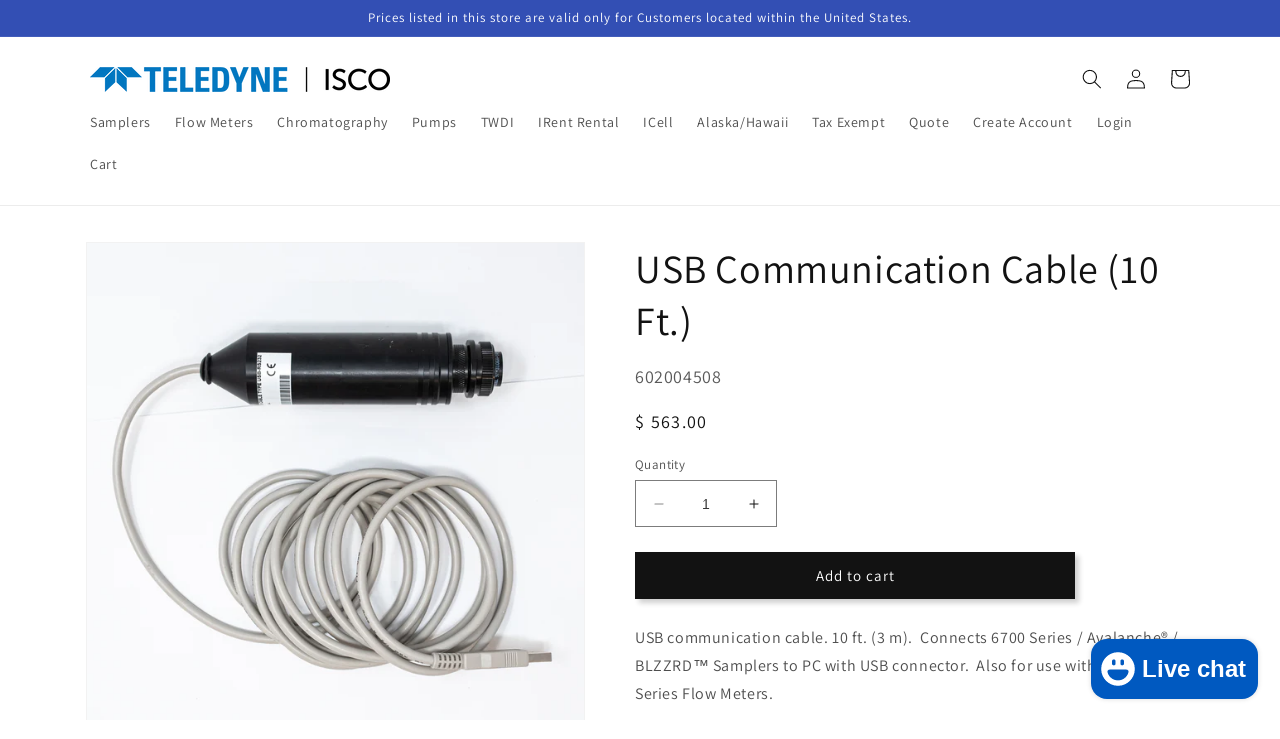

--- FILE ---
content_type: text/html; charset=utf-8
request_url: https://store.teledyneisco.com/products/602004508
body_size: 24092
content:
<!doctype html>
<html class="no-js" lang="en">
  <head>
    <meta charset="utf-8">
    <meta http-equiv="X-UA-Compatible" content="IE=edge">
    <meta name="viewport" content="width=device-width,initial-scale=1">
    <meta name="theme-color" content="">
    <link rel="canonical" href="https://store.teledyneisco.com/products/602004508">
    <link rel="preconnect" href="https://cdn.shopify.com" crossorigin><link rel="preconnect" href="https://fonts.shopifycdn.com" crossorigin><title>
      USB Communication Cable (10 Ft.)
 &ndash; Teledyne ISCO</title>

    
      <meta name="description" content="USB communication cable. 10 ft. (3 m).  Connects 6700 Series / Avalanche® / BLZZRD™ Samplers to PC with USB connector.  Also for use with 4100 / 4200 Series Flow Meters. Estimated Shipment Time (After Receipt of Order):  7 Day(s)">
    

    

<meta property="og:site_name" content="Teledyne ISCO">
<meta property="og:url" content="https://store.teledyneisco.com/products/602004508">
<meta property="og:title" content="USB Communication Cable (10 Ft.)">
<meta property="og:type" content="product">
<meta property="og:description" content="USB communication cable. 10 ft. (3 m).  Connects 6700 Series / Avalanche® / BLZZRD™ Samplers to PC with USB connector.  Also for use with 4100 / 4200 Series Flow Meters. Estimated Shipment Time (After Receipt of Order):  7 Day(s)"><meta property="og:image" content="http://store.teledyneisco.com/cdn/shop/products/602004508-7.jpg?v=1744717494">
  <meta property="og:image:secure_url" content="https://store.teledyneisco.com/cdn/shop/products/602004508-7.jpg?v=1744717494">
  <meta property="og:image:width" content="3032">
  <meta property="og:image:height" content="3032"><meta property="og:price:amount" content="563.00">
  <meta property="og:price:currency" content="USD"><meta name="twitter:card" content="summary_large_image">
<meta name="twitter:title" content="USB Communication Cable (10 Ft.)">
<meta name="twitter:description" content="USB communication cable. 10 ft. (3 m).  Connects 6700 Series / Avalanche® / BLZZRD™ Samplers to PC with USB connector.  Also for use with 4100 / 4200 Series Flow Meters. Estimated Shipment Time (After Receipt of Order):  7 Day(s)">


    <script src="//store.teledyneisco.com/cdn/shop/t/4/assets/constants.js?v=95358004781563950421682601246" defer="defer"></script>
    <script src="//store.teledyneisco.com/cdn/shop/t/4/assets/pubsub.js?v=2921868252632587581682601246" defer="defer"></script>
    <script src="//store.teledyneisco.com/cdn/shop/t/4/assets/global.js?v=127210358271191040921682601246" defer="defer"></script>

    
    
    <script src="//store.teledyneisco.com/cdn/shop/t/4/assets/jquery-3.7.1.min.js?v=147293088974801289311701371597"></script> 

    
    <script>window.performance && window.performance.mark && window.performance.mark('shopify.content_for_header.start');</script><meta id="shopify-digital-wallet" name="shopify-digital-wallet" content="/11948842/digital_wallets/dialog">
<link rel="alternate" type="application/json+oembed" href="https://store.teledyneisco.com/products/602004508.oembed">
<script async="async" src="/checkouts/internal/preloads.js?locale=en-US"></script>
<script id="shopify-features" type="application/json">{"accessToken":"5b414169a25c27a8779b3c2817e176b8","betas":["rich-media-storefront-analytics"],"domain":"store.teledyneisco.com","predictiveSearch":true,"shopId":11948842,"locale":"en"}</script>
<script>var Shopify = Shopify || {};
Shopify.shop = "teledyneisco.myshopify.com";
Shopify.locale = "en";
Shopify.currency = {"active":"USD","rate":"1.0"};
Shopify.country = "US";
Shopify.theme = {"name":"Updated copy of Dawn","id":121353338974,"schema_name":"Dawn","schema_version":"9.0.0","theme_store_id":887,"role":"main"};
Shopify.theme.handle = "null";
Shopify.theme.style = {"id":null,"handle":null};
Shopify.cdnHost = "store.teledyneisco.com/cdn";
Shopify.routes = Shopify.routes || {};
Shopify.routes.root = "/";</script>
<script type="module">!function(o){(o.Shopify=o.Shopify||{}).modules=!0}(window);</script>
<script>!function(o){function n(){var o=[];function n(){o.push(Array.prototype.slice.apply(arguments))}return n.q=o,n}var t=o.Shopify=o.Shopify||{};t.loadFeatures=n(),t.autoloadFeatures=n()}(window);</script>
<script id="shop-js-analytics" type="application/json">{"pageType":"product"}</script>
<script defer="defer" async type="module" src="//store.teledyneisco.com/cdn/shopifycloud/shop-js/modules/v2/client.init-shop-cart-sync_BN7fPSNr.en.esm.js"></script>
<script defer="defer" async type="module" src="//store.teledyneisco.com/cdn/shopifycloud/shop-js/modules/v2/chunk.common_Cbph3Kss.esm.js"></script>
<script defer="defer" async type="module" src="//store.teledyneisco.com/cdn/shopifycloud/shop-js/modules/v2/chunk.modal_DKumMAJ1.esm.js"></script>
<script type="module">
  await import("//store.teledyneisco.com/cdn/shopifycloud/shop-js/modules/v2/client.init-shop-cart-sync_BN7fPSNr.en.esm.js");
await import("//store.teledyneisco.com/cdn/shopifycloud/shop-js/modules/v2/chunk.common_Cbph3Kss.esm.js");
await import("//store.teledyneisco.com/cdn/shopifycloud/shop-js/modules/v2/chunk.modal_DKumMAJ1.esm.js");

  window.Shopify.SignInWithShop?.initShopCartSync?.({"fedCMEnabled":true,"windoidEnabled":true});

</script>
<script id="__st">var __st={"a":11948842,"offset":-21600,"reqid":"c93376ed-3ac2-4d3a-a14d-bbdb644e519f-1770046471","pageurl":"store.teledyneisco.com\/products\/602004508","u":"644b9d62385d","p":"product","rtyp":"product","rid":1483729305694};</script>
<script>window.ShopifyPaypalV4VisibilityTracking = true;</script>
<script id="captcha-bootstrap">!function(){'use strict';const t='contact',e='account',n='new_comment',o=[[t,t],['blogs',n],['comments',n],[t,'customer']],c=[[e,'customer_login'],[e,'guest_login'],[e,'recover_customer_password'],[e,'create_customer']],r=t=>t.map((([t,e])=>`form[action*='/${t}']:not([data-nocaptcha='true']) input[name='form_type'][value='${e}']`)).join(','),a=t=>()=>t?[...document.querySelectorAll(t)].map((t=>t.form)):[];function s(){const t=[...o],e=r(t);return a(e)}const i='password',u='form_key',d=['recaptcha-v3-token','g-recaptcha-response','h-captcha-response',i],f=()=>{try{return window.sessionStorage}catch{return}},m='__shopify_v',_=t=>t.elements[u];function p(t,e,n=!1){try{const o=window.sessionStorage,c=JSON.parse(o.getItem(e)),{data:r}=function(t){const{data:e,action:n}=t;return t[m]||n?{data:e,action:n}:{data:t,action:n}}(c);for(const[e,n]of Object.entries(r))t.elements[e]&&(t.elements[e].value=n);n&&o.removeItem(e)}catch(o){console.error('form repopulation failed',{error:o})}}const l='form_type',E='cptcha';function T(t){t.dataset[E]=!0}const w=window,h=w.document,L='Shopify',v='ce_forms',y='captcha';let A=!1;((t,e)=>{const n=(g='f06e6c50-85a8-45c8-87d0-21a2b65856fe',I='https://cdn.shopify.com/shopifycloud/storefront-forms-hcaptcha/ce_storefront_forms_captcha_hcaptcha.v1.5.2.iife.js',D={infoText:'Protected by hCaptcha',privacyText:'Privacy',termsText:'Terms'},(t,e,n)=>{const o=w[L][v],c=o.bindForm;if(c)return c(t,g,e,D).then(n);var r;o.q.push([[t,g,e,D],n]),r=I,A||(h.body.append(Object.assign(h.createElement('script'),{id:'captcha-provider',async:!0,src:r})),A=!0)});var g,I,D;w[L]=w[L]||{},w[L][v]=w[L][v]||{},w[L][v].q=[],w[L][y]=w[L][y]||{},w[L][y].protect=function(t,e){n(t,void 0,e),T(t)},Object.freeze(w[L][y]),function(t,e,n,w,h,L){const[v,y,A,g]=function(t,e,n){const i=e?o:[],u=t?c:[],d=[...i,...u],f=r(d),m=r(i),_=r(d.filter((([t,e])=>n.includes(e))));return[a(f),a(m),a(_),s()]}(w,h,L),I=t=>{const e=t.target;return e instanceof HTMLFormElement?e:e&&e.form},D=t=>v().includes(t);t.addEventListener('submit',(t=>{const e=I(t);if(!e)return;const n=D(e)&&!e.dataset.hcaptchaBound&&!e.dataset.recaptchaBound,o=_(e),c=g().includes(e)&&(!o||!o.value);(n||c)&&t.preventDefault(),c&&!n&&(function(t){try{if(!f())return;!function(t){const e=f();if(!e)return;const n=_(t);if(!n)return;const o=n.value;o&&e.removeItem(o)}(t);const e=Array.from(Array(32),(()=>Math.random().toString(36)[2])).join('');!function(t,e){_(t)||t.append(Object.assign(document.createElement('input'),{type:'hidden',name:u})),t.elements[u].value=e}(t,e),function(t,e){const n=f();if(!n)return;const o=[...t.querySelectorAll(`input[type='${i}']`)].map((({name:t})=>t)),c=[...d,...o],r={};for(const[a,s]of new FormData(t).entries())c.includes(a)||(r[a]=s);n.setItem(e,JSON.stringify({[m]:1,action:t.action,data:r}))}(t,e)}catch(e){console.error('failed to persist form',e)}}(e),e.submit())}));const S=(t,e)=>{t&&!t.dataset[E]&&(n(t,e.some((e=>e===t))),T(t))};for(const o of['focusin','change'])t.addEventListener(o,(t=>{const e=I(t);D(e)&&S(e,y())}));const B=e.get('form_key'),M=e.get(l),P=B&&M;t.addEventListener('DOMContentLoaded',(()=>{const t=y();if(P)for(const e of t)e.elements[l].value===M&&p(e,B);[...new Set([...A(),...v().filter((t=>'true'===t.dataset.shopifyCaptcha))])].forEach((e=>S(e,t)))}))}(h,new URLSearchParams(w.location.search),n,t,e,['guest_login'])})(!1,!0)}();</script>
<script integrity="sha256-4kQ18oKyAcykRKYeNunJcIwy7WH5gtpwJnB7kiuLZ1E=" data-source-attribution="shopify.loadfeatures" defer="defer" src="//store.teledyneisco.com/cdn/shopifycloud/storefront/assets/storefront/load_feature-a0a9edcb.js" crossorigin="anonymous"></script>
<script data-source-attribution="shopify.dynamic_checkout.dynamic.init">var Shopify=Shopify||{};Shopify.PaymentButton=Shopify.PaymentButton||{isStorefrontPortableWallets:!0,init:function(){window.Shopify.PaymentButton.init=function(){};var t=document.createElement("script");t.src="https://store.teledyneisco.com/cdn/shopifycloud/portable-wallets/latest/portable-wallets.en.js",t.type="module",document.head.appendChild(t)}};
</script>
<script data-source-attribution="shopify.dynamic_checkout.buyer_consent">
  function portableWalletsHideBuyerConsent(e){var t=document.getElementById("shopify-buyer-consent"),n=document.getElementById("shopify-subscription-policy-button");t&&n&&(t.classList.add("hidden"),t.setAttribute("aria-hidden","true"),n.removeEventListener("click",e))}function portableWalletsShowBuyerConsent(e){var t=document.getElementById("shopify-buyer-consent"),n=document.getElementById("shopify-subscription-policy-button");t&&n&&(t.classList.remove("hidden"),t.removeAttribute("aria-hidden"),n.addEventListener("click",e))}window.Shopify?.PaymentButton&&(window.Shopify.PaymentButton.hideBuyerConsent=portableWalletsHideBuyerConsent,window.Shopify.PaymentButton.showBuyerConsent=portableWalletsShowBuyerConsent);
</script>
<script data-source-attribution="shopify.dynamic_checkout.cart.bootstrap">document.addEventListener("DOMContentLoaded",(function(){function t(){return document.querySelector("shopify-accelerated-checkout-cart, shopify-accelerated-checkout")}if(t())Shopify.PaymentButton.init();else{new MutationObserver((function(e,n){t()&&(Shopify.PaymentButton.init(),n.disconnect())})).observe(document.body,{childList:!0,subtree:!0})}}));
</script>
<script id="sections-script" data-sections="header" defer="defer" src="//store.teledyneisco.com/cdn/shop/t/4/compiled_assets/scripts.js?v=8724"></script>
<script>window.performance && window.performance.mark && window.performance.mark('shopify.content_for_header.end');</script>


    <style data-shopify>
      @font-face {
  font-family: Assistant;
  font-weight: 400;
  font-style: normal;
  font-display: swap;
  src: url("//store.teledyneisco.com/cdn/fonts/assistant/assistant_n4.9120912a469cad1cc292572851508ca49d12e768.woff2") format("woff2"),
       url("//store.teledyneisco.com/cdn/fonts/assistant/assistant_n4.6e9875ce64e0fefcd3f4446b7ec9036b3ddd2985.woff") format("woff");
}

      @font-face {
  font-family: Assistant;
  font-weight: 700;
  font-style: normal;
  font-display: swap;
  src: url("//store.teledyneisco.com/cdn/fonts/assistant/assistant_n7.bf44452348ec8b8efa3aa3068825305886b1c83c.woff2") format("woff2"),
       url("//store.teledyneisco.com/cdn/fonts/assistant/assistant_n7.0c887fee83f6b3bda822f1150b912c72da0f7b64.woff") format("woff");
}

      
      
      @font-face {
  font-family: Assistant;
  font-weight: 400;
  font-style: normal;
  font-display: swap;
  src: url("//store.teledyneisco.com/cdn/fonts/assistant/assistant_n4.9120912a469cad1cc292572851508ca49d12e768.woff2") format("woff2"),
       url("//store.teledyneisco.com/cdn/fonts/assistant/assistant_n4.6e9875ce64e0fefcd3f4446b7ec9036b3ddd2985.woff") format("woff");
}


      :root {
        --font-body-family: Assistant, sans-serif;
        --font-body-style: normal;
        --font-body-weight: 400;
        --font-body-weight-bold: 700;

        --font-heading-family: Assistant, sans-serif;
        --font-heading-style: normal;
        --font-heading-weight: 400;

        --font-body-scale: 1.0;
        --font-heading-scale: 1.0;

        --color-base-text: 18, 18, 18;
        --color-shadow: 18, 18, 18;
        --color-base-background-1: 255, 255, 255;
        --color-base-background-2: 243, 243, 243;
        --color-base-solid-button-labels: 255, 255, 255;
        --color-base-outline-button-labels: 18, 18, 18;
        --color-base-accent-1: 18, 18, 18;
        --color-base-accent-2: 51, 79, 180;
        --payment-terms-background-color: #ffffff;

        --gradient-base-background-1: #ffffff;
        --gradient-base-background-2: #f3f3f3;
        --gradient-base-accent-1: #121212;
        --gradient-base-accent-2: #334fb4;

        --media-padding: px;
        --media-border-opacity: 0.05;
        --media-border-width: 1px;
        --media-radius: 0px;
        --media-shadow-opacity: 0.0;
        --media-shadow-horizontal-offset: 0px;
        --media-shadow-vertical-offset: 4px;
        --media-shadow-blur-radius: 5px;
        --media-shadow-visible: 0;

        --page-width: 120rem;
        --page-width-margin: 0rem;

        --product-card-image-padding: 0.0rem;
        --product-card-corner-radius: 0.0rem;
        --product-card-text-alignment: left;
        --product-card-border-width: 0.0rem;
        --product-card-border-opacity: 0.1;
        --product-card-shadow-opacity: 0.0;
        --product-card-shadow-visible: 0;
        --product-card-shadow-horizontal-offset: 0.0rem;
        --product-card-shadow-vertical-offset: 0.4rem;
        --product-card-shadow-blur-radius: 0.5rem;

        --collection-card-image-padding: 0.0rem;
        --collection-card-corner-radius: 0.0rem;
        --collection-card-text-alignment: left;
        --collection-card-border-width: 0.0rem;
        --collection-card-border-opacity: 0.1;
        --collection-card-shadow-opacity: 0.0;
        --collection-card-shadow-visible: 0;
        --collection-card-shadow-horizontal-offset: 0.0rem;
        --collection-card-shadow-vertical-offset: 0.4rem;
        --collection-card-shadow-blur-radius: 0.5rem;

        --blog-card-image-padding: 0.0rem;
        --blog-card-corner-radius: 0.0rem;
        --blog-card-text-alignment: left;
        --blog-card-border-width: 0.0rem;
        --blog-card-border-opacity: 0.1;
        --blog-card-shadow-opacity: 0.0;
        --blog-card-shadow-visible: 0;
        --blog-card-shadow-horizontal-offset: 0.0rem;
        --blog-card-shadow-vertical-offset: 0.4rem;
        --blog-card-shadow-blur-radius: 0.5rem;

        --badge-corner-radius: 4.0rem;

        --popup-border-width: 1px;
        --popup-border-opacity: 0.1;
        --popup-corner-radius: 0px;
        --popup-shadow-opacity: 0.0;
        --popup-shadow-horizontal-offset: 0px;
        --popup-shadow-vertical-offset: 4px;
        --popup-shadow-blur-radius: 5px;

        --drawer-border-width: 1px;
        --drawer-border-opacity: 0.1;
        --drawer-shadow-opacity: 0.0;
        --drawer-shadow-horizontal-offset: 0px;
        --drawer-shadow-vertical-offset: 4px;
        --drawer-shadow-blur-radius: 5px;

        --spacing-sections-desktop: 0px;
        --spacing-sections-mobile: 0px;

        --grid-desktop-vertical-spacing: 8px;
        --grid-desktop-horizontal-spacing: 8px;
        --grid-mobile-vertical-spacing: 4px;
        --grid-mobile-horizontal-spacing: 4px;

        --text-boxes-border-opacity: 0.1;
        --text-boxes-border-width: 0px;
        --text-boxes-radius: 0px;
        --text-boxes-shadow-opacity: 0.0;
        --text-boxes-shadow-visible: 0;
        --text-boxes-shadow-horizontal-offset: 0px;
        --text-boxes-shadow-vertical-offset: 4px;
        --text-boxes-shadow-blur-radius: 5px;

        --buttons-radius: 0px;
        --buttons-radius-outset: 0px;
        --buttons-border-width: 1px;
        --buttons-border-opacity: 1.0;
        --buttons-shadow-opacity: 0.2;
        --buttons-shadow-visible: 1;
        --buttons-shadow-horizontal-offset: 4px;
        --buttons-shadow-vertical-offset: 4px;
        --buttons-shadow-blur-radius: 5px;
        --buttons-border-offset: 0.3px;

        --inputs-radius: 0px;
        --inputs-border-width: 1px;
        --inputs-border-opacity: 0.55;
        --inputs-shadow-opacity: 0.0;
        --inputs-shadow-horizontal-offset: 0px;
        --inputs-margin-offset: 0px;
        --inputs-shadow-vertical-offset: 4px;
        --inputs-shadow-blur-radius: 5px;
        --inputs-radius-outset: 0px;

        --variant-pills-radius: 40px;
        --variant-pills-border-width: 1px;
        --variant-pills-border-opacity: 0.55;
        --variant-pills-shadow-opacity: 0.0;
        --variant-pills-shadow-horizontal-offset: 0px;
        --variant-pills-shadow-vertical-offset: 4px;
        --variant-pills-shadow-blur-radius: 5px;
      }

      *,
      *::before,
      *::after {
        box-sizing: inherit;
      }

      html {
        box-sizing: border-box;
        font-size: calc(var(--font-body-scale) * 62.5%);
        height: 100%;
      }

      body {
        display: grid;
        grid-template-rows: auto auto 1fr auto;
        grid-template-columns: 100%;
        min-height: 100%;
        margin: 0;
        font-size: 1.5rem;
        letter-spacing: 0.06rem;
        line-height: calc(1 + 0.8 / var(--font-body-scale));
        font-family: var(--font-body-family);
        font-style: var(--font-body-style);
        font-weight: var(--font-body-weight);
      }

      @media screen and (min-width: 750px) {
        body {
          font-size: 1.6rem;
        }
      }
    </style>

    <link href="//store.teledyneisco.com/cdn/shop/t/4/assets/base.css?v=138561791955312288701701373934" rel="stylesheet" type="text/css" media="all" />
<link rel="preload" as="font" href="//store.teledyneisco.com/cdn/fonts/assistant/assistant_n4.9120912a469cad1cc292572851508ca49d12e768.woff2" type="font/woff2" crossorigin><link rel="preload" as="font" href="//store.teledyneisco.com/cdn/fonts/assistant/assistant_n4.9120912a469cad1cc292572851508ca49d12e768.woff2" type="font/woff2" crossorigin><script>document.documentElement.className = document.documentElement.className.replace('no-js', 'js');
    if (Shopify.designMode) {
      document.documentElement.classList.add('shopify-design-mode');
    }
    </script>
  <script src="https://cdn.shopify.com/extensions/e8878072-2f6b-4e89-8082-94b04320908d/inbox-1254/assets/inbox-chat-loader.js" type="text/javascript" defer="defer"></script>
<link href="https://monorail-edge.shopifysvc.com" rel="dns-prefetch">
<script>(function(){if ("sendBeacon" in navigator && "performance" in window) {try {var session_token_from_headers = performance.getEntriesByType('navigation')[0].serverTiming.find(x => x.name == '_s').description;} catch {var session_token_from_headers = undefined;}var session_cookie_matches = document.cookie.match(/_shopify_s=([^;]*)/);var session_token_from_cookie = session_cookie_matches && session_cookie_matches.length === 2 ? session_cookie_matches[1] : "";var session_token = session_token_from_headers || session_token_from_cookie || "";function handle_abandonment_event(e) {var entries = performance.getEntries().filter(function(entry) {return /monorail-edge.shopifysvc.com/.test(entry.name);});if (!window.abandonment_tracked && entries.length === 0) {window.abandonment_tracked = true;var currentMs = Date.now();var navigation_start = performance.timing.navigationStart;var payload = {shop_id: 11948842,url: window.location.href,navigation_start,duration: currentMs - navigation_start,session_token,page_type: "product"};window.navigator.sendBeacon("https://monorail-edge.shopifysvc.com/v1/produce", JSON.stringify({schema_id: "online_store_buyer_site_abandonment/1.1",payload: payload,metadata: {event_created_at_ms: currentMs,event_sent_at_ms: currentMs}}));}}window.addEventListener('pagehide', handle_abandonment_event);}}());</script>
<script id="web-pixels-manager-setup">(function e(e,d,r,n,o){if(void 0===o&&(o={}),!Boolean(null===(a=null===(i=window.Shopify)||void 0===i?void 0:i.analytics)||void 0===a?void 0:a.replayQueue)){var i,a;window.Shopify=window.Shopify||{};var t=window.Shopify;t.analytics=t.analytics||{};var s=t.analytics;s.replayQueue=[],s.publish=function(e,d,r){return s.replayQueue.push([e,d,r]),!0};try{self.performance.mark("wpm:start")}catch(e){}var l=function(){var e={modern:/Edge?\/(1{2}[4-9]|1[2-9]\d|[2-9]\d{2}|\d{4,})\.\d+(\.\d+|)|Firefox\/(1{2}[4-9]|1[2-9]\d|[2-9]\d{2}|\d{4,})\.\d+(\.\d+|)|Chrom(ium|e)\/(9{2}|\d{3,})\.\d+(\.\d+|)|(Maci|X1{2}).+ Version\/(15\.\d+|(1[6-9]|[2-9]\d|\d{3,})\.\d+)([,.]\d+|)( \(\w+\)|)( Mobile\/\w+|) Safari\/|Chrome.+OPR\/(9{2}|\d{3,})\.\d+\.\d+|(CPU[ +]OS|iPhone[ +]OS|CPU[ +]iPhone|CPU IPhone OS|CPU iPad OS)[ +]+(15[._]\d+|(1[6-9]|[2-9]\d|\d{3,})[._]\d+)([._]\d+|)|Android:?[ /-](13[3-9]|1[4-9]\d|[2-9]\d{2}|\d{4,})(\.\d+|)(\.\d+|)|Android.+Firefox\/(13[5-9]|1[4-9]\d|[2-9]\d{2}|\d{4,})\.\d+(\.\d+|)|Android.+Chrom(ium|e)\/(13[3-9]|1[4-9]\d|[2-9]\d{2}|\d{4,})\.\d+(\.\d+|)|SamsungBrowser\/([2-9]\d|\d{3,})\.\d+/,legacy:/Edge?\/(1[6-9]|[2-9]\d|\d{3,})\.\d+(\.\d+|)|Firefox\/(5[4-9]|[6-9]\d|\d{3,})\.\d+(\.\d+|)|Chrom(ium|e)\/(5[1-9]|[6-9]\d|\d{3,})\.\d+(\.\d+|)([\d.]+$|.*Safari\/(?![\d.]+ Edge\/[\d.]+$))|(Maci|X1{2}).+ Version\/(10\.\d+|(1[1-9]|[2-9]\d|\d{3,})\.\d+)([,.]\d+|)( \(\w+\)|)( Mobile\/\w+|) Safari\/|Chrome.+OPR\/(3[89]|[4-9]\d|\d{3,})\.\d+\.\d+|(CPU[ +]OS|iPhone[ +]OS|CPU[ +]iPhone|CPU IPhone OS|CPU iPad OS)[ +]+(10[._]\d+|(1[1-9]|[2-9]\d|\d{3,})[._]\d+)([._]\d+|)|Android:?[ /-](13[3-9]|1[4-9]\d|[2-9]\d{2}|\d{4,})(\.\d+|)(\.\d+|)|Mobile Safari.+OPR\/([89]\d|\d{3,})\.\d+\.\d+|Android.+Firefox\/(13[5-9]|1[4-9]\d|[2-9]\d{2}|\d{4,})\.\d+(\.\d+|)|Android.+Chrom(ium|e)\/(13[3-9]|1[4-9]\d|[2-9]\d{2}|\d{4,})\.\d+(\.\d+|)|Android.+(UC? ?Browser|UCWEB|U3)[ /]?(15\.([5-9]|\d{2,})|(1[6-9]|[2-9]\d|\d{3,})\.\d+)\.\d+|SamsungBrowser\/(5\.\d+|([6-9]|\d{2,})\.\d+)|Android.+MQ{2}Browser\/(14(\.(9|\d{2,})|)|(1[5-9]|[2-9]\d|\d{3,})(\.\d+|))(\.\d+|)|K[Aa][Ii]OS\/(3\.\d+|([4-9]|\d{2,})\.\d+)(\.\d+|)/},d=e.modern,r=e.legacy,n=navigator.userAgent;return n.match(d)?"modern":n.match(r)?"legacy":"unknown"}(),u="modern"===l?"modern":"legacy",c=(null!=n?n:{modern:"",legacy:""})[u],f=function(e){return[e.baseUrl,"/wpm","/b",e.hashVersion,"modern"===e.buildTarget?"m":"l",".js"].join("")}({baseUrl:d,hashVersion:r,buildTarget:u}),m=function(e){var d=e.version,r=e.bundleTarget,n=e.surface,o=e.pageUrl,i=e.monorailEndpoint;return{emit:function(e){var a=e.status,t=e.errorMsg,s=(new Date).getTime(),l=JSON.stringify({metadata:{event_sent_at_ms:s},events:[{schema_id:"web_pixels_manager_load/3.1",payload:{version:d,bundle_target:r,page_url:o,status:a,surface:n,error_msg:t},metadata:{event_created_at_ms:s}}]});if(!i)return console&&console.warn&&console.warn("[Web Pixels Manager] No Monorail endpoint provided, skipping logging."),!1;try{return self.navigator.sendBeacon.bind(self.navigator)(i,l)}catch(e){}var u=new XMLHttpRequest;try{return u.open("POST",i,!0),u.setRequestHeader("Content-Type","text/plain"),u.send(l),!0}catch(e){return console&&console.warn&&console.warn("[Web Pixels Manager] Got an unhandled error while logging to Monorail."),!1}}}}({version:r,bundleTarget:l,surface:e.surface,pageUrl:self.location.href,monorailEndpoint:e.monorailEndpoint});try{o.browserTarget=l,function(e){var d=e.src,r=e.async,n=void 0===r||r,o=e.onload,i=e.onerror,a=e.sri,t=e.scriptDataAttributes,s=void 0===t?{}:t,l=document.createElement("script"),u=document.querySelector("head"),c=document.querySelector("body");if(l.async=n,l.src=d,a&&(l.integrity=a,l.crossOrigin="anonymous"),s)for(var f in s)if(Object.prototype.hasOwnProperty.call(s,f))try{l.dataset[f]=s[f]}catch(e){}if(o&&l.addEventListener("load",o),i&&l.addEventListener("error",i),u)u.appendChild(l);else{if(!c)throw new Error("Did not find a head or body element to append the script");c.appendChild(l)}}({src:f,async:!0,onload:function(){if(!function(){var e,d;return Boolean(null===(d=null===(e=window.Shopify)||void 0===e?void 0:e.analytics)||void 0===d?void 0:d.initialized)}()){var d=window.webPixelsManager.init(e)||void 0;if(d){var r=window.Shopify.analytics;r.replayQueue.forEach((function(e){var r=e[0],n=e[1],o=e[2];d.publishCustomEvent(r,n,o)})),r.replayQueue=[],r.publish=d.publishCustomEvent,r.visitor=d.visitor,r.initialized=!0}}},onerror:function(){return m.emit({status:"failed",errorMsg:"".concat(f," has failed to load")})},sri:function(e){var d=/^sha384-[A-Za-z0-9+/=]+$/;return"string"==typeof e&&d.test(e)}(c)?c:"",scriptDataAttributes:o}),m.emit({status:"loading"})}catch(e){m.emit({status:"failed",errorMsg:(null==e?void 0:e.message)||"Unknown error"})}}})({shopId: 11948842,storefrontBaseUrl: "https://store.teledyneisco.com",extensionsBaseUrl: "https://extensions.shopifycdn.com/cdn/shopifycloud/web-pixels-manager",monorailEndpoint: "https://monorail-edge.shopifysvc.com/unstable/produce_batch",surface: "storefront-renderer",enabledBetaFlags: ["2dca8a86"],webPixelsConfigList: [{"id":"73531486","eventPayloadVersion":"v1","runtimeContext":"LAX","scriptVersion":"1","type":"CUSTOM","privacyPurposes":["ANALYTICS"],"name":"Google Analytics tag (migrated)"},{"id":"shopify-app-pixel","configuration":"{}","eventPayloadVersion":"v1","runtimeContext":"STRICT","scriptVersion":"0450","apiClientId":"shopify-pixel","type":"APP","privacyPurposes":["ANALYTICS","MARKETING"]},{"id":"shopify-custom-pixel","eventPayloadVersion":"v1","runtimeContext":"LAX","scriptVersion":"0450","apiClientId":"shopify-pixel","type":"CUSTOM","privacyPurposes":["ANALYTICS","MARKETING"]}],isMerchantRequest: false,initData: {"shop":{"name":"Teledyne ISCO","paymentSettings":{"currencyCode":"USD"},"myshopifyDomain":"teledyneisco.myshopify.com","countryCode":"US","storefrontUrl":"https:\/\/store.teledyneisco.com"},"customer":null,"cart":null,"checkout":null,"productVariants":[{"price":{"amount":563.0,"currencyCode":"USD"},"product":{"title":"USB Communication Cable (10 Ft.)","vendor":"Teledyne ISCO","id":"1483729305694","untranslatedTitle":"USB Communication Cable (10 Ft.)","url":"\/products\/602004508","type":"Samplers"},"id":"13024746930270","image":{"src":"\/\/store.teledyneisco.com\/cdn\/shop\/products\/602004508-7.jpg?v=1744717494"},"sku":"602004508","title":"Default Title","untranslatedTitle":"Default Title"}],"purchasingCompany":null},},"https://store.teledyneisco.com/cdn","1d2a099fw23dfb22ep557258f5m7a2edbae",{"modern":"","legacy":""},{"shopId":"11948842","storefrontBaseUrl":"https:\/\/store.teledyneisco.com","extensionBaseUrl":"https:\/\/extensions.shopifycdn.com\/cdn\/shopifycloud\/web-pixels-manager","surface":"storefront-renderer","enabledBetaFlags":"[\"2dca8a86\"]","isMerchantRequest":"false","hashVersion":"1d2a099fw23dfb22ep557258f5m7a2edbae","publish":"custom","events":"[[\"page_viewed\",{}],[\"product_viewed\",{\"productVariant\":{\"price\":{\"amount\":563.0,\"currencyCode\":\"USD\"},\"product\":{\"title\":\"USB Communication Cable (10 Ft.)\",\"vendor\":\"Teledyne ISCO\",\"id\":\"1483729305694\",\"untranslatedTitle\":\"USB Communication Cable (10 Ft.)\",\"url\":\"\/products\/602004508\",\"type\":\"Samplers\"},\"id\":\"13024746930270\",\"image\":{\"src\":\"\/\/store.teledyneisco.com\/cdn\/shop\/products\/602004508-7.jpg?v=1744717494\"},\"sku\":\"602004508\",\"title\":\"Default Title\",\"untranslatedTitle\":\"Default Title\"}}]]"});</script><script>
  window.ShopifyAnalytics = window.ShopifyAnalytics || {};
  window.ShopifyAnalytics.meta = window.ShopifyAnalytics.meta || {};
  window.ShopifyAnalytics.meta.currency = 'USD';
  var meta = {"product":{"id":1483729305694,"gid":"gid:\/\/shopify\/Product\/1483729305694","vendor":"Teledyne ISCO","type":"Samplers","handle":"602004508","variants":[{"id":13024746930270,"price":56300,"name":"USB Communication Cable (10 Ft.)","public_title":null,"sku":"602004508"}],"remote":false},"page":{"pageType":"product","resourceType":"product","resourceId":1483729305694,"requestId":"c93376ed-3ac2-4d3a-a14d-bbdb644e519f-1770046471"}};
  for (var attr in meta) {
    window.ShopifyAnalytics.meta[attr] = meta[attr];
  }
</script>
<script class="analytics">
  (function () {
    var customDocumentWrite = function(content) {
      var jquery = null;

      if (window.jQuery) {
        jquery = window.jQuery;
      } else if (window.Checkout && window.Checkout.$) {
        jquery = window.Checkout.$;
      }

      if (jquery) {
        jquery('body').append(content);
      }
    };

    var hasLoggedConversion = function(token) {
      if (token) {
        return document.cookie.indexOf('loggedConversion=' + token) !== -1;
      }
      return false;
    }

    var setCookieIfConversion = function(token) {
      if (token) {
        var twoMonthsFromNow = new Date(Date.now());
        twoMonthsFromNow.setMonth(twoMonthsFromNow.getMonth() + 2);

        document.cookie = 'loggedConversion=' + token + '; expires=' + twoMonthsFromNow;
      }
    }

    var trekkie = window.ShopifyAnalytics.lib = window.trekkie = window.trekkie || [];
    if (trekkie.integrations) {
      return;
    }
    trekkie.methods = [
      'identify',
      'page',
      'ready',
      'track',
      'trackForm',
      'trackLink'
    ];
    trekkie.factory = function(method) {
      return function() {
        var args = Array.prototype.slice.call(arguments);
        args.unshift(method);
        trekkie.push(args);
        return trekkie;
      };
    };
    for (var i = 0; i < trekkie.methods.length; i++) {
      var key = trekkie.methods[i];
      trekkie[key] = trekkie.factory(key);
    }
    trekkie.load = function(config) {
      trekkie.config = config || {};
      trekkie.config.initialDocumentCookie = document.cookie;
      var first = document.getElementsByTagName('script')[0];
      var script = document.createElement('script');
      script.type = 'text/javascript';
      script.onerror = function(e) {
        var scriptFallback = document.createElement('script');
        scriptFallback.type = 'text/javascript';
        scriptFallback.onerror = function(error) {
                var Monorail = {
      produce: function produce(monorailDomain, schemaId, payload) {
        var currentMs = new Date().getTime();
        var event = {
          schema_id: schemaId,
          payload: payload,
          metadata: {
            event_created_at_ms: currentMs,
            event_sent_at_ms: currentMs
          }
        };
        return Monorail.sendRequest("https://" + monorailDomain + "/v1/produce", JSON.stringify(event));
      },
      sendRequest: function sendRequest(endpointUrl, payload) {
        // Try the sendBeacon API
        if (window && window.navigator && typeof window.navigator.sendBeacon === 'function' && typeof window.Blob === 'function' && !Monorail.isIos12()) {
          var blobData = new window.Blob([payload], {
            type: 'text/plain'
          });

          if (window.navigator.sendBeacon(endpointUrl, blobData)) {
            return true;
          } // sendBeacon was not successful

        } // XHR beacon

        var xhr = new XMLHttpRequest();

        try {
          xhr.open('POST', endpointUrl);
          xhr.setRequestHeader('Content-Type', 'text/plain');
          xhr.send(payload);
        } catch (e) {
          console.log(e);
        }

        return false;
      },
      isIos12: function isIos12() {
        return window.navigator.userAgent.lastIndexOf('iPhone; CPU iPhone OS 12_') !== -1 || window.navigator.userAgent.lastIndexOf('iPad; CPU OS 12_') !== -1;
      }
    };
    Monorail.produce('monorail-edge.shopifysvc.com',
      'trekkie_storefront_load_errors/1.1',
      {shop_id: 11948842,
      theme_id: 121353338974,
      app_name: "storefront",
      context_url: window.location.href,
      source_url: "//store.teledyneisco.com/cdn/s/trekkie.storefront.c59ea00e0474b293ae6629561379568a2d7c4bba.min.js"});

        };
        scriptFallback.async = true;
        scriptFallback.src = '//store.teledyneisco.com/cdn/s/trekkie.storefront.c59ea00e0474b293ae6629561379568a2d7c4bba.min.js';
        first.parentNode.insertBefore(scriptFallback, first);
      };
      script.async = true;
      script.src = '//store.teledyneisco.com/cdn/s/trekkie.storefront.c59ea00e0474b293ae6629561379568a2d7c4bba.min.js';
      first.parentNode.insertBefore(script, first);
    };
    trekkie.load(
      {"Trekkie":{"appName":"storefront","development":false,"defaultAttributes":{"shopId":11948842,"isMerchantRequest":null,"themeId":121353338974,"themeCityHash":"17950488396394736598","contentLanguage":"en","currency":"USD"},"isServerSideCookieWritingEnabled":true,"monorailRegion":"shop_domain","enabledBetaFlags":["65f19447","b5387b81"]},"Session Attribution":{},"S2S":{"facebookCapiEnabled":false,"source":"trekkie-storefront-renderer","apiClientId":580111}}
    );

    var loaded = false;
    trekkie.ready(function() {
      if (loaded) return;
      loaded = true;

      window.ShopifyAnalytics.lib = window.trekkie;

      var originalDocumentWrite = document.write;
      document.write = customDocumentWrite;
      try { window.ShopifyAnalytics.merchantGoogleAnalytics.call(this); } catch(error) {};
      document.write = originalDocumentWrite;

      window.ShopifyAnalytics.lib.page(null,{"pageType":"product","resourceType":"product","resourceId":1483729305694,"requestId":"c93376ed-3ac2-4d3a-a14d-bbdb644e519f-1770046471","shopifyEmitted":true});

      var match = window.location.pathname.match(/checkouts\/(.+)\/(thank_you|post_purchase)/)
      var token = match? match[1]: undefined;
      if (!hasLoggedConversion(token)) {
        setCookieIfConversion(token);
        window.ShopifyAnalytics.lib.track("Viewed Product",{"currency":"USD","variantId":13024746930270,"productId":1483729305694,"productGid":"gid:\/\/shopify\/Product\/1483729305694","name":"USB Communication Cable (10 Ft.)","price":"563.00","sku":"602004508","brand":"Teledyne ISCO","variant":null,"category":"Samplers","nonInteraction":true,"remote":false},undefined,undefined,{"shopifyEmitted":true});
      window.ShopifyAnalytics.lib.track("monorail:\/\/trekkie_storefront_viewed_product\/1.1",{"currency":"USD","variantId":13024746930270,"productId":1483729305694,"productGid":"gid:\/\/shopify\/Product\/1483729305694","name":"USB Communication Cable (10 Ft.)","price":"563.00","sku":"602004508","brand":"Teledyne ISCO","variant":null,"category":"Samplers","nonInteraction":true,"remote":false,"referer":"https:\/\/store.teledyneisco.com\/products\/602004508"});
      }
    });


        var eventsListenerScript = document.createElement('script');
        eventsListenerScript.async = true;
        eventsListenerScript.src = "//store.teledyneisco.com/cdn/shopifycloud/storefront/assets/shop_events_listener-3da45d37.js";
        document.getElementsByTagName('head')[0].appendChild(eventsListenerScript);

})();</script>
  <script>
  if (!window.ga || (window.ga && typeof window.ga !== 'function')) {
    window.ga = function ga() {
      (window.ga.q = window.ga.q || []).push(arguments);
      if (window.Shopify && window.Shopify.analytics && typeof window.Shopify.analytics.publish === 'function') {
        window.Shopify.analytics.publish("ga_stub_called", {}, {sendTo: "google_osp_migration"});
      }
      console.error("Shopify's Google Analytics stub called with:", Array.from(arguments), "\nSee https://help.shopify.com/manual/promoting-marketing/pixels/pixel-migration#google for more information.");
    };
    if (window.Shopify && window.Shopify.analytics && typeof window.Shopify.analytics.publish === 'function') {
      window.Shopify.analytics.publish("ga_stub_initialized", {}, {sendTo: "google_osp_migration"});
    }
  }
</script>
<script
  defer
  src="https://store.teledyneisco.com/cdn/shopifycloud/perf-kit/shopify-perf-kit-3.1.0.min.js"
  data-application="storefront-renderer"
  data-shop-id="11948842"
  data-render-region="gcp-us-east1"
  data-page-type="product"
  data-theme-instance-id="121353338974"
  data-theme-name="Dawn"
  data-theme-version="9.0.0"
  data-monorail-region="shop_domain"
  data-resource-timing-sampling-rate="10"
  data-shs="true"
  data-shs-beacon="true"
  data-shs-export-with-fetch="true"
  data-shs-logs-sample-rate="1"
  data-shs-beacon-endpoint="https://store.teledyneisco.com/api/collect"
></script>
</head>

  <body class="gradient">
    <a class="skip-to-content-link button visually-hidden" href="#MainContent">
      Skip to content
    </a><!-- BEGIN sections: header-group -->
<div id="shopify-section-sections--14366934073438__announcement-bar" class="shopify-section shopify-section-group-header-group announcement-bar-section"><div class="announcement-bar color-accent-2 gradient" role="region" aria-label="Announcement" ><div class="page-width">
                <p class="announcement-bar__message center h5">
                  <span>Prices listed in this store are valid only for Customers located within the United States.</span></p>
              </div></div>
</div><div id="shopify-section-sections--14366934073438__header" class="shopify-section shopify-section-group-header-group section-header"><link rel="stylesheet" href="//store.teledyneisco.com/cdn/shop/t/4/assets/component-list-menu.css?v=151968516119678728991682601246" media="print" onload="this.media='all'">
<link rel="stylesheet" href="//store.teledyneisco.com/cdn/shop/t/4/assets/component-search.css?v=184225813856820874251682601246" media="print" onload="this.media='all'">
<link rel="stylesheet" href="//store.teledyneisco.com/cdn/shop/t/4/assets/component-menu-drawer.css?v=94074963897493609391682601246" media="print" onload="this.media='all'">
<link rel="stylesheet" href="//store.teledyneisco.com/cdn/shop/t/4/assets/component-cart-notification.css?v=108833082844665799571741187593" media="print" onload="this.media='all'">
<link rel="stylesheet" href="//store.teledyneisco.com/cdn/shop/t/4/assets/component-cart-items.css?v=29412722223528841861682601245" media="print" onload="this.media='all'"><noscript><link href="//store.teledyneisco.com/cdn/shop/t/4/assets/component-list-menu.css?v=151968516119678728991682601246" rel="stylesheet" type="text/css" media="all" /></noscript>
<noscript><link href="//store.teledyneisco.com/cdn/shop/t/4/assets/component-search.css?v=184225813856820874251682601246" rel="stylesheet" type="text/css" media="all" /></noscript>
<noscript><link href="//store.teledyneisco.com/cdn/shop/t/4/assets/component-menu-drawer.css?v=94074963897493609391682601246" rel="stylesheet" type="text/css" media="all" /></noscript>
<noscript><link href="//store.teledyneisco.com/cdn/shop/t/4/assets/component-cart-notification.css?v=108833082844665799571741187593" rel="stylesheet" type="text/css" media="all" /></noscript>
<noscript><link href="//store.teledyneisco.com/cdn/shop/t/4/assets/component-cart-items.css?v=29412722223528841861682601245" rel="stylesheet" type="text/css" media="all" /></noscript>

<style>
  header-drawer {
    justify-self: start;
    margin-left: -1.2rem;
  }@media screen and (min-width: 990px) {
      header-drawer {
        display: none;
      }
    }.menu-drawer-container {
    display: flex;
  }

  .list-menu {
    list-style: none;
    padding: 0;
    margin: 0;
  }

  .list-menu--inline {
    display: inline-flex;
    flex-wrap: wrap;
  }

  summary.list-menu__item {
    padding-right: 2.7rem;
  }

  .list-menu__item {
    display: flex;
    align-items: center;
    line-height: calc(1 + 0.3 / var(--font-body-scale));
  }

  .list-menu__item--link {
    text-decoration: none;
    padding-bottom: 1rem;
    padding-top: 1rem;
    line-height: calc(1 + 0.8 / var(--font-body-scale));
  }

  @media screen and (min-width: 750px) {
    .list-menu__item--link {
      padding-bottom: 0.5rem;
      padding-top: 0.5rem;
    }
  }
</style><style data-shopify>.header {
    padding-top: 10px;
    padding-bottom: 10px;
  }

  .section-header {
    position: sticky; /* This is for fixing a Safari z-index issue. PR #2147 */
    margin-bottom: 0px;
  }

  @media screen and (min-width: 750px) {
    .section-header {
      margin-bottom: 0px;
    }
  }

  @media screen and (min-width: 990px) {
    .header {
      padding-top: 20px;
      padding-bottom: 20px;
    }
  }</style><script src="//store.teledyneisco.com/cdn/shop/t/4/assets/details-disclosure.js?v=153497636716254413831682601246" defer="defer"></script>
<script src="//store.teledyneisco.com/cdn/shop/t/4/assets/details-modal.js?v=4511761896672669691682601246" defer="defer"></script>
<script src="//store.teledyneisco.com/cdn/shop/t/4/assets/cart-notification.js?v=160453272920806432391682601245" defer="defer"></script>
<script src="//store.teledyneisco.com/cdn/shop/t/4/assets/search-form.js?v=113639710312857635801682601247" defer="defer"></script><svg xmlns="http://www.w3.org/2000/svg" class="hidden">
  <symbol id="icon-search" viewbox="0 0 18 19" fill="none">
    <path fill-rule="evenodd" clip-rule="evenodd" d="M11.03 11.68A5.784 5.784 0 112.85 3.5a5.784 5.784 0 018.18 8.18zm.26 1.12a6.78 6.78 0 11.72-.7l5.4 5.4a.5.5 0 11-.71.7l-5.41-5.4z" fill="currentColor"/>
  </symbol>

  <symbol id="icon-reset" class="icon icon-close"  fill="none" viewBox="0 0 18 18" stroke="currentColor">
    <circle r="8.5" cy="9" cx="9" stroke-opacity="0.2"/>
    <path d="M6.82972 6.82915L1.17193 1.17097" stroke-linecap="round" stroke-linejoin="round" transform="translate(5 5)"/>
    <path d="M1.22896 6.88502L6.77288 1.11523" stroke-linecap="round" stroke-linejoin="round" transform="translate(5 5)"/>
  </symbol>

  <symbol id="icon-close" class="icon icon-close" fill="none" viewBox="0 0 18 17">
    <path d="M.865 15.978a.5.5 0 00.707.707l7.433-7.431 7.579 7.282a.501.501 0 00.846-.37.5.5 0 00-.153-.351L9.712 8.546l7.417-7.416a.5.5 0 10-.707-.708L8.991 7.853 1.413.573a.5.5 0 10-.693.72l7.563 7.268-7.418 7.417z" fill="currentColor">
  </symbol>
</svg><div class="header-wrapper color-background-1 gradient header-wrapper--border-bottom">
  <header class="header header--top-left header--mobile-center page-width header--has-menu"><header-drawer data-breakpoint="tablet">
        <details id="Details-menu-drawer-container" class="menu-drawer-container">
          <summary class="header__icon header__icon--menu header__icon--summary link focus-inset" aria-label="Menu">
            <span>
              <svg
  xmlns="http://www.w3.org/2000/svg"
  aria-hidden="true"
  focusable="false"
  class="icon icon-hamburger"
  fill="none"
  viewBox="0 0 18 16"
>
  <path d="M1 .5a.5.5 0 100 1h15.71a.5.5 0 000-1H1zM.5 8a.5.5 0 01.5-.5h15.71a.5.5 0 010 1H1A.5.5 0 01.5 8zm0 7a.5.5 0 01.5-.5h15.71a.5.5 0 010 1H1a.5.5 0 01-.5-.5z" fill="currentColor">
</svg>

              <svg
  xmlns="http://www.w3.org/2000/svg"
  aria-hidden="true"
  focusable="false"
  class="icon icon-close"
  fill="none"
  viewBox="0 0 18 17"
>
  <path d="M.865 15.978a.5.5 0 00.707.707l7.433-7.431 7.579 7.282a.501.501 0 00.846-.37.5.5 0 00-.153-.351L9.712 8.546l7.417-7.416a.5.5 0 10-.707-.708L8.991 7.853 1.413.573a.5.5 0 10-.693.72l7.563 7.268-7.418 7.417z" fill="currentColor">
</svg>

            </span>
          </summary>
          <div id="menu-drawer" class="gradient menu-drawer motion-reduce" tabindex="-1">
            <div class="menu-drawer__inner-container">
              <div class="menu-drawer__navigation-container">
                <nav class="menu-drawer__navigation">
                  <ul class="menu-drawer__menu has-submenu list-menu" role="list"><li><a href="/pages/sampler-products" class="menu-drawer__menu-item list-menu__item link link--text focus-inset">
                            Samplers
                          </a></li><li><a href="/pages/flow-meter-products" class="menu-drawer__menu-item list-menu__item link link--text focus-inset">
                            Flow Meters
                          </a></li><li><a href="/pages/chromatography-products" class="menu-drawer__menu-item list-menu__item link link--text focus-inset">
                            Chromatography
                          </a></li><li><a href="/pages/pump-products" class="menu-drawer__menu-item list-menu__item link link--text focus-inset">
                            Pumps
                          </a></li><li><a href="/pages/teledyne-water-data-intelligence-twdi" class="menu-drawer__menu-item list-menu__item link link--text focus-inset">
                            TWDI
                          </a></li><li><a href="/pages/rental-program" class="menu-drawer__menu-item list-menu__item link link--text focus-inset">
                            IRent Rental
                          </a></li><li><a href="/pages/icell-cellular-service-program" class="menu-drawer__menu-item list-menu__item link link--text focus-inset">
                            ICell
                          </a></li><li><a href="/pages/online-store-now-open-for-hawaii-and-alaska" class="menu-drawer__menu-item list-menu__item link link--text focus-inset">
                            Alaska/Hawaii
                          </a></li><li><a href="/pages/tax-exempt-instructions" class="menu-drawer__menu-item list-menu__item link link--text focus-inset">
                            Tax Exempt
                          </a></li><li><a href="/pages/generate-a-quote" class="menu-drawer__menu-item list-menu__item link link--text focus-inset">
                            Quote
                          </a></li><li><a href="https://store.teledyneisco.com/account/register" class="menu-drawer__menu-item list-menu__item link link--text focus-inset">
                            Create Account
                          </a></li><li><a href="https://store.teledyneisco.com/account/login" class="menu-drawer__menu-item list-menu__item link link--text focus-inset">
                            Login
                          </a></li><li><a href="https://store.teledyneisco.com/cart" class="menu-drawer__menu-item list-menu__item link link--text focus-inset">
                            Cart
                          </a></li></ul>
                </nav>
                <div class="menu-drawer__utility-links"><a href="/account/login" class="menu-drawer__account link focus-inset h5 medium-hide large-up-hide">
                      <svg
  xmlns="http://www.w3.org/2000/svg"
  aria-hidden="true"
  focusable="false"
  class="icon icon-account"
  fill="none"
  viewBox="0 0 18 19"
>
  <path fill-rule="evenodd" clip-rule="evenodd" d="M6 4.5a3 3 0 116 0 3 3 0 01-6 0zm3-4a4 4 0 100 8 4 4 0 000-8zm5.58 12.15c1.12.82 1.83 2.24 1.91 4.85H1.51c.08-2.6.79-4.03 1.9-4.85C4.66 11.75 6.5 11.5 9 11.5s4.35.26 5.58 1.15zM9 10.5c-2.5 0-4.65.24-6.17 1.35C1.27 12.98.5 14.93.5 18v.5h17V18c0-3.07-.77-5.02-2.33-6.15-1.52-1.1-3.67-1.35-6.17-1.35z" fill="currentColor">
</svg>

Log in</a><ul class="list list-social list-unstyled" role="list"></ul>
                </div>
              </div>
            </div>
          </div>
        </details>
      </header-drawer><a href="/" class="header__heading-link link link--text focus-inset"><div class="header__heading-logo-wrapper">
                
                <img src="//store.teledyneisco.com/cdn/shop/files/Tdy-ISCO-Hor-Full-Color-Web.png?v=1768231612&amp;width=600" alt="Teledyne ISCO logo with blue and black text on a white background" srcset="//store.teledyneisco.com/cdn/shop/files/Tdy-ISCO-Hor-Full-Color-Web.png?v=1768231612&amp;width=300 300w, //store.teledyneisco.com/cdn/shop/files/Tdy-ISCO-Hor-Full-Color-Web.png?v=1768231612&amp;width=450 450w, //store.teledyneisco.com/cdn/shop/files/Tdy-ISCO-Hor-Full-Color-Web.png?v=1768231612&amp;width=600 600w" width="300" height="25.333333333333332" loading="eager" class="header__heading-logo motion-reduce" sizes="(max-width: 600px) 50vw, 300px">
              </div></a><nav class="header__inline-menu">
          <ul class="list-menu list-menu--inline" role="list"><li><a href="/pages/sampler-products" class="header__menu-item list-menu__item link link--text focus-inset">
                    <span>Samplers</span>
                  </a></li><li><a href="/pages/flow-meter-products" class="header__menu-item list-menu__item link link--text focus-inset">
                    <span>Flow Meters</span>
                  </a></li><li><a href="/pages/chromatography-products" class="header__menu-item list-menu__item link link--text focus-inset">
                    <span>Chromatography</span>
                  </a></li><li><a href="/pages/pump-products" class="header__menu-item list-menu__item link link--text focus-inset">
                    <span>Pumps</span>
                  </a></li><li><a href="/pages/teledyne-water-data-intelligence-twdi" class="header__menu-item list-menu__item link link--text focus-inset">
                    <span>TWDI</span>
                  </a></li><li><a href="/pages/rental-program" class="header__menu-item list-menu__item link link--text focus-inset">
                    <span>IRent Rental</span>
                  </a></li><li><a href="/pages/icell-cellular-service-program" class="header__menu-item list-menu__item link link--text focus-inset">
                    <span>ICell</span>
                  </a></li><li><a href="/pages/online-store-now-open-for-hawaii-and-alaska" class="header__menu-item list-menu__item link link--text focus-inset">
                    <span>Alaska/Hawaii</span>
                  </a></li><li><a href="/pages/tax-exempt-instructions" class="header__menu-item list-menu__item link link--text focus-inset">
                    <span>Tax Exempt</span>
                  </a></li><li><a href="/pages/generate-a-quote" class="header__menu-item list-menu__item link link--text focus-inset">
                    <span>Quote</span>
                  </a></li><li><a href="https://store.teledyneisco.com/account/register" class="header__menu-item list-menu__item link link--text focus-inset">
                    <span>Create Account</span>
                  </a></li><li><a href="https://store.teledyneisco.com/account/login" class="header__menu-item list-menu__item link link--text focus-inset">
                    <span>Login</span>
                  </a></li><li><a href="https://store.teledyneisco.com/cart" class="header__menu-item list-menu__item link link--text focus-inset">
                    <span>Cart</span>
                  </a></li></ul>
        </nav><div class="header__icons">
      <div class="desktop-localization-wrapper">
</div>
      <details-modal class="header__search">
        <details>
          <summary class="header__icon header__icon--search header__icon--summary link focus-inset modal__toggle" aria-haspopup="dialog" aria-label="Search">
            <span>
              <svg class="modal__toggle-open icon icon-search" aria-hidden="true" focusable="false">
                <use href="#icon-search">
              </svg>
              <svg class="modal__toggle-close icon icon-close" aria-hidden="true" focusable="false">
                <use href="#icon-close">
              </svg>
            </span>
          </summary>
          <div class="search-modal modal__content gradient" role="dialog" aria-modal="true" aria-label="Search">
            <div class="modal-overlay"></div>
            <div class="search-modal__content search-modal__content-bottom" tabindex="-1"><search-form class="search-modal__form"><form action="/search" method="get" role="search" class="search search-modal__form">
                    <div class="field">
                      <input class="search__input field__input"
                        id="Search-In-Modal"
                        type="search"
                        name="q"
                        value=""
                        placeholder="Search">
                      <label class="field__label" for="Search-In-Modal">Search</label>
                      <input type="hidden" name="options[prefix]" value="last">
                      <button type="reset" class="reset__button field__button hidden" aria-label="Clear search term">
                        <svg class="icon icon-close" aria-hidden="true" focusable="false">
                          <use xlink:href="#icon-reset">
                        </svg>
                      </button>
                      <button class="search__button field__button" aria-label="Search">
                        <svg class="icon icon-search" aria-hidden="true" focusable="false">
                          <use href="#icon-search">
                        </svg>
                      </button>
                    </div></form></search-form><button type="button" class="search-modal__close-button modal__close-button link link--text focus-inset" aria-label="Close">
                <svg class="icon icon-close" aria-hidden="true" focusable="false">
                  <use href="#icon-close">
                </svg>
              </button>
            </div>
          </div>
        </details>
      </details-modal><a href="/account/login" class="header__icon header__icon--account link focus-inset small-hide">
          <svg
  xmlns="http://www.w3.org/2000/svg"
  aria-hidden="true"
  focusable="false"
  class="icon icon-account"
  fill="none"
  viewBox="0 0 18 19"
>
  <path fill-rule="evenodd" clip-rule="evenodd" d="M6 4.5a3 3 0 116 0 3 3 0 01-6 0zm3-4a4 4 0 100 8 4 4 0 000-8zm5.58 12.15c1.12.82 1.83 2.24 1.91 4.85H1.51c.08-2.6.79-4.03 1.9-4.85C4.66 11.75 6.5 11.5 9 11.5s4.35.26 5.58 1.15zM9 10.5c-2.5 0-4.65.24-6.17 1.35C1.27 12.98.5 14.93.5 18v.5h17V18c0-3.07-.77-5.02-2.33-6.15-1.52-1.1-3.67-1.35-6.17-1.35z" fill="currentColor">
</svg>

          <span class="visually-hidden">Log in</span>
        </a><a href="/cart" class="header__icon header__icon--cart link focus-inset" id="cart-icon-bubble"><svg
  class="icon icon-cart-empty"
  aria-hidden="true"
  focusable="false"
  xmlns="http://www.w3.org/2000/svg"
  viewBox="0 0 40 40"
  fill="none"
>
  <path d="m15.75 11.8h-3.16l-.77 11.6a5 5 0 0 0 4.99 5.34h7.38a5 5 0 0 0 4.99-5.33l-.78-11.61zm0 1h-2.22l-.71 10.67a4 4 0 0 0 3.99 4.27h7.38a4 4 0 0 0 4-4.27l-.72-10.67h-2.22v.63a4.75 4.75 0 1 1 -9.5 0zm8.5 0h-7.5v.63a3.75 3.75 0 1 0 7.5 0z" fill="currentColor" fill-rule="evenodd"/>
</svg>
<span class="visually-hidden">Cart</span></a>
    </div>
  </header>
</div>

<script type="application/ld+json">
  {
    "@context": "http://schema.org",
    "@type": "Organization",
    "name": "Teledyne ISCO",
    
      "logo": "https:\/\/store.teledyneisco.com\/cdn\/shop\/files\/Tdy-ISCO-Hor-Full-Color-Web.png?v=1768231612\u0026width=500",
    
    "sameAs": [
      "",
      "",
      "",
      "",
      "",
      "",
      "",
      "",
      ""
    ],
    "url": "https:\/\/store.teledyneisco.com"
  }
</script>
</div>
<!-- END sections: header-group -->

    <main id="MainContent" class="content-for-layout focus-none" role="main" tabindex="-1">    


<script>   
  var allowList = ['US'];
  console.log("DEBUG from theme.liquid: allowList = " + allowList.toString() + "." ); 
  $.get("https://api.ipdata.co?api-key=5ad66be907e77ebfbf45ed79adaa900bd366ccd23b117237e0bfb37d", function (response) { 
      if (response.status === 403 || !allowList.includes(response.country_code) || (response == null)) {     
        divs = document.querySelectorAll('[id$="related-products"]');  
        [].slice.call( divs ).forEach(function ( div ) { console.log("DEBUG related-products Section not available in the customer region."); div.innerHTML = "<span></span>";}); 
      } 
      var country_code = ''; 
      if (typeof(Storage) !== "undefined") { localStorage.setItem('country_code', response.country_code); country_code = response.country_code; } 
      console.log("DEBUG from theme.liquid: Country Code from country_code browser localStorage = " + country_code + "." ); 
      console.log("DEBUG from theme.liquid: country_code from ipdata.co/theme.liquid layout file = " + JSON.stringify(response) ); 
  }, "jsonp");   
</script> 

      
      <section id="shopify-section-template--14366933745758__main" class="shopify-section section"><section
  id="MainProduct-template--14366933745758__main"
  class="page-width section-template--14366933745758__main-padding"
  data-section="template--14366933745758__main"
>
  <link href="//store.teledyneisco.com/cdn/shop/t/4/assets/section-main-product.css?v=157092525546755742111682601247" rel="stylesheet" type="text/css" media="all" />
  <link href="//store.teledyneisco.com/cdn/shop/t/4/assets/component-accordion.css?v=180964204318874863811682601245" rel="stylesheet" type="text/css" media="all" />
  <link href="//store.teledyneisco.com/cdn/shop/t/4/assets/component-price.css?v=65402837579211014041682601246" rel="stylesheet" type="text/css" media="all" />
  <link href="//store.teledyneisco.com/cdn/shop/t/4/assets/component-slider.css?v=111384418465749404671682601246" rel="stylesheet" type="text/css" media="all" />
  <link href="//store.teledyneisco.com/cdn/shop/t/4/assets/component-rating.css?v=24573085263941240431682601246" rel="stylesheet" type="text/css" media="all" />
  <link href="//store.teledyneisco.com/cdn/shop/t/4/assets/component-loading-overlay.css?v=167310470843593579841682601246" rel="stylesheet" type="text/css" media="all" />
  <link href="//store.teledyneisco.com/cdn/shop/t/4/assets/component-deferred-media.css?v=8449899997886876191682601245" rel="stylesheet" type="text/css" media="all" />
<style data-shopify>.section-template--14366933745758__main-padding {
      padding-top: 27px;
      padding-bottom: 9px;
    }

    @media screen and (min-width: 750px) {
      .section-template--14366933745758__main-padding {
        padding-top: 36px;
        padding-bottom: 12px;
      }
    }</style><script src="//store.teledyneisco.com/cdn/shop/t/4/assets/product-info.js?v=174806172978439001541682601246" defer="defer"></script>
  <script src="//store.teledyneisco.com/cdn/shop/t/4/assets/product-form.js?v=70868584464135832471682601246" defer="defer"></script>
  


  <div class="product product--small product--left product--stacked product--mobile-hide grid grid--1-col grid--2-col-tablet">
    <div class="grid__item product__media-wrapper">
      
<media-gallery
  id="MediaGallery-template--14366933745758__main"
  role="region"
  
    class="product__column-sticky"
  
  aria-label="Gallery Viewer"
  data-desktop-layout="stacked"
>
  <div id="GalleryStatus-template--14366933745758__main" class="visually-hidden" role="status"></div>
  <slider-component id="GalleryViewer-template--14366933745758__main" class="slider-mobile-gutter"><a class="skip-to-content-link button visually-hidden quick-add-hidden" href="#ProductInfo-template--14366933745758__main">
        Skip to product information
      </a><ul
      id="Slider-Gallery-template--14366933745758__main"
      class="product__media-list contains-media grid grid--peek list-unstyled slider slider--mobile"
      role="list"
    ><li
            id="Slide-template--14366933745758__main-6690267431006"
            class="product__media-item grid__item slider__slide is-active"
            data-media-id="template--14366933745758__main-6690267431006"
          >

<div
  class="product-media-container media-type-image media-fit-contain global-media-settings gradient constrain-height"
  style="--ratio: 1.0; --preview-ratio: 1.0;"
>
  <noscript><div class="product__media media">
        <img src="//store.teledyneisco.com/cdn/shop/products/602004508-7.jpg?v=1744717494&amp;width=1946" alt="A black cylindrical shaped device with a tan USB cord attached, emphasizing a clean and efficient connection between the two elements." srcset="//store.teledyneisco.com/cdn/shop/products/602004508-7.jpg?v=1744717494&amp;width=246 246w, //store.teledyneisco.com/cdn/shop/products/602004508-7.jpg?v=1744717494&amp;width=493 493w, //store.teledyneisco.com/cdn/shop/products/602004508-7.jpg?v=1744717494&amp;width=600 600w, //store.teledyneisco.com/cdn/shop/products/602004508-7.jpg?v=1744717494&amp;width=713 713w, //store.teledyneisco.com/cdn/shop/products/602004508-7.jpg?v=1744717494&amp;width=823 823w, //store.teledyneisco.com/cdn/shop/products/602004508-7.jpg?v=1744717494&amp;width=990 990w, //store.teledyneisco.com/cdn/shop/products/602004508-7.jpg?v=1744717494&amp;width=1100 1100w, //store.teledyneisco.com/cdn/shop/products/602004508-7.jpg?v=1744717494&amp;width=1206 1206w, //store.teledyneisco.com/cdn/shop/products/602004508-7.jpg?v=1744717494&amp;width=1346 1346w, //store.teledyneisco.com/cdn/shop/products/602004508-7.jpg?v=1744717494&amp;width=1426 1426w, //store.teledyneisco.com/cdn/shop/products/602004508-7.jpg?v=1744717494&amp;width=1646 1646w, //store.teledyneisco.com/cdn/shop/products/602004508-7.jpg?v=1744717494&amp;width=1946 1946w" width="1946" height="1946" sizes="(min-width: 1200px) 495px, (min-width: 990px) calc(45.0vw - 10rem), (min-width: 750px) calc((100vw - 11.5rem) / 2), calc(100vw / 1 - 4rem)">
      </div></noscript>

  <modal-opener class="product__modal-opener product__modal-opener--image no-js-hidden" data-modal="#ProductModal-template--14366933745758__main">
    <span class="product__media-icon motion-reduce quick-add-hidden product__media-icon--lightbox" aria-hidden="true"><svg
  aria-hidden="true"
  focusable="false"
  class="icon icon-plus"
  width="19"
  height="19"
  viewBox="0 0 19 19"
  fill="none"
  xmlns="http://www.w3.org/2000/svg"
>
  <path fill-rule="evenodd" clip-rule="evenodd" d="M4.66724 7.93978C4.66655 7.66364 4.88984 7.43922 5.16598 7.43853L10.6996 7.42464C10.9758 7.42395 11.2002 7.64724 11.2009 7.92339C11.2016 8.19953 10.9783 8.42395 10.7021 8.42464L5.16849 8.43852C4.89235 8.43922 4.66793 8.21592 4.66724 7.93978Z" fill="currentColor"/>
  <path fill-rule="evenodd" clip-rule="evenodd" d="M7.92576 4.66463C8.2019 4.66394 8.42632 4.88723 8.42702 5.16337L8.4409 10.697C8.44159 10.9732 8.2183 11.1976 7.94215 11.1983C7.66601 11.199 7.44159 10.9757 7.4409 10.6995L7.42702 5.16588C7.42633 4.88974 7.64962 4.66532 7.92576 4.66463Z" fill="currentColor"/>
  <path fill-rule="evenodd" clip-rule="evenodd" d="M12.8324 3.03011C10.1255 0.323296 5.73693 0.323296 3.03011 3.03011C0.323296 5.73693 0.323296 10.1256 3.03011 12.8324C5.73693 15.5392 10.1255 15.5392 12.8324 12.8324C15.5392 10.1256 15.5392 5.73693 12.8324 3.03011ZM2.32301 2.32301C5.42035 -0.774336 10.4421 -0.774336 13.5395 2.32301C16.6101 5.39361 16.6366 10.3556 13.619 13.4588L18.2473 18.0871C18.4426 18.2824 18.4426 18.599 18.2473 18.7943C18.0521 18.9895 17.7355 18.9895 17.5402 18.7943L12.8778 14.1318C9.76383 16.6223 5.20839 16.4249 2.32301 13.5395C-0.774335 10.4421 -0.774335 5.42035 2.32301 2.32301Z" fill="currentColor"/>
</svg>
</span>
    <div class="loading-overlay__spinner hidden">
      <svg
        aria-hidden="true"
        focusable="false"
        class="spinner"
        viewBox="0 0 66 66"
        xmlns="http://www.w3.org/2000/svg"
      >
        <circle class="path" fill="none" stroke-width="4" cx="33" cy="33" r="30"></circle>
      </svg>
    </div>
    <div class="product__media media media--transparent">
      <img src="//store.teledyneisco.com/cdn/shop/products/602004508-7.jpg?v=1744717494&amp;width=1946" alt="A black cylindrical shaped device with a tan USB cord attached, emphasizing a clean and efficient connection between the two elements." srcset="//store.teledyneisco.com/cdn/shop/products/602004508-7.jpg?v=1744717494&amp;width=246 246w, //store.teledyneisco.com/cdn/shop/products/602004508-7.jpg?v=1744717494&amp;width=493 493w, //store.teledyneisco.com/cdn/shop/products/602004508-7.jpg?v=1744717494&amp;width=600 600w, //store.teledyneisco.com/cdn/shop/products/602004508-7.jpg?v=1744717494&amp;width=713 713w, //store.teledyneisco.com/cdn/shop/products/602004508-7.jpg?v=1744717494&amp;width=823 823w, //store.teledyneisco.com/cdn/shop/products/602004508-7.jpg?v=1744717494&amp;width=990 990w, //store.teledyneisco.com/cdn/shop/products/602004508-7.jpg?v=1744717494&amp;width=1100 1100w, //store.teledyneisco.com/cdn/shop/products/602004508-7.jpg?v=1744717494&amp;width=1206 1206w, //store.teledyneisco.com/cdn/shop/products/602004508-7.jpg?v=1744717494&amp;width=1346 1346w, //store.teledyneisco.com/cdn/shop/products/602004508-7.jpg?v=1744717494&amp;width=1426 1426w, //store.teledyneisco.com/cdn/shop/products/602004508-7.jpg?v=1744717494&amp;width=1646 1646w, //store.teledyneisco.com/cdn/shop/products/602004508-7.jpg?v=1744717494&amp;width=1946 1946w" width="1946" height="1946" class="image-magnify-lightbox" sizes="(min-width: 1200px) 495px, (min-width: 990px) calc(45.0vw - 10rem), (min-width: 750px) calc((100vw - 11.5rem) / 2), calc(100vw / 1 - 4rem)">
    </div>
    <button class="product__media-toggle quick-add-hidden product__media-zoom-lightbox" type="button" aria-haspopup="dialog" data-media-id="6690267431006">
      <span class="visually-hidden">
        Open media 1 in modal
      </span>
    </button>
  </modal-opener></div>

          </li><li
            id="Slide-template--14366933745758__main-6690267234398"
            class="product__media-item grid__item slider__slide"
            data-media-id="template--14366933745758__main-6690267234398"
          >

<div
  class="product-media-container media-type-image media-fit-contain global-media-settings gradient constrain-height"
  style="--ratio: 1.0; --preview-ratio: 1.0;"
>
  <noscript><div class="product__media media">
        <img src="//store.teledyneisco.com/cdn/shop/products/602004508-1.jpg?v=1744717494&amp;width=1946" alt="A black cylindrical shaped device with a tan USB cord attached, emphasizing a clean and efficient connection between the two elements." srcset="//store.teledyneisco.com/cdn/shop/products/602004508-1.jpg?v=1744717494&amp;width=246 246w, //store.teledyneisco.com/cdn/shop/products/602004508-1.jpg?v=1744717494&amp;width=493 493w, //store.teledyneisco.com/cdn/shop/products/602004508-1.jpg?v=1744717494&amp;width=600 600w, //store.teledyneisco.com/cdn/shop/products/602004508-1.jpg?v=1744717494&amp;width=713 713w, //store.teledyneisco.com/cdn/shop/products/602004508-1.jpg?v=1744717494&amp;width=823 823w, //store.teledyneisco.com/cdn/shop/products/602004508-1.jpg?v=1744717494&amp;width=990 990w, //store.teledyneisco.com/cdn/shop/products/602004508-1.jpg?v=1744717494&amp;width=1100 1100w, //store.teledyneisco.com/cdn/shop/products/602004508-1.jpg?v=1744717494&amp;width=1206 1206w, //store.teledyneisco.com/cdn/shop/products/602004508-1.jpg?v=1744717494&amp;width=1346 1346w, //store.teledyneisco.com/cdn/shop/products/602004508-1.jpg?v=1744717494&amp;width=1426 1426w, //store.teledyneisco.com/cdn/shop/products/602004508-1.jpg?v=1744717494&amp;width=1646 1646w, //store.teledyneisco.com/cdn/shop/products/602004508-1.jpg?v=1744717494&amp;width=1946 1946w" width="1946" height="1946" loading="lazy" sizes="(min-width: 1200px) 495px, (min-width: 990px) calc(45.0vw - 10rem), (min-width: 750px) calc((100vw - 11.5rem) / 2), calc(100vw / 1 - 4rem)">
      </div></noscript>

  <modal-opener class="product__modal-opener product__modal-opener--image no-js-hidden" data-modal="#ProductModal-template--14366933745758__main">
    <span class="product__media-icon motion-reduce quick-add-hidden product__media-icon--lightbox" aria-hidden="true"><svg
  aria-hidden="true"
  focusable="false"
  class="icon icon-plus"
  width="19"
  height="19"
  viewBox="0 0 19 19"
  fill="none"
  xmlns="http://www.w3.org/2000/svg"
>
  <path fill-rule="evenodd" clip-rule="evenodd" d="M4.66724 7.93978C4.66655 7.66364 4.88984 7.43922 5.16598 7.43853L10.6996 7.42464C10.9758 7.42395 11.2002 7.64724 11.2009 7.92339C11.2016 8.19953 10.9783 8.42395 10.7021 8.42464L5.16849 8.43852C4.89235 8.43922 4.66793 8.21592 4.66724 7.93978Z" fill="currentColor"/>
  <path fill-rule="evenodd" clip-rule="evenodd" d="M7.92576 4.66463C8.2019 4.66394 8.42632 4.88723 8.42702 5.16337L8.4409 10.697C8.44159 10.9732 8.2183 11.1976 7.94215 11.1983C7.66601 11.199 7.44159 10.9757 7.4409 10.6995L7.42702 5.16588C7.42633 4.88974 7.64962 4.66532 7.92576 4.66463Z" fill="currentColor"/>
  <path fill-rule="evenodd" clip-rule="evenodd" d="M12.8324 3.03011C10.1255 0.323296 5.73693 0.323296 3.03011 3.03011C0.323296 5.73693 0.323296 10.1256 3.03011 12.8324C5.73693 15.5392 10.1255 15.5392 12.8324 12.8324C15.5392 10.1256 15.5392 5.73693 12.8324 3.03011ZM2.32301 2.32301C5.42035 -0.774336 10.4421 -0.774336 13.5395 2.32301C16.6101 5.39361 16.6366 10.3556 13.619 13.4588L18.2473 18.0871C18.4426 18.2824 18.4426 18.599 18.2473 18.7943C18.0521 18.9895 17.7355 18.9895 17.5402 18.7943L12.8778 14.1318C9.76383 16.6223 5.20839 16.4249 2.32301 13.5395C-0.774335 10.4421 -0.774335 5.42035 2.32301 2.32301Z" fill="currentColor"/>
</svg>
</span>
    <div class="loading-overlay__spinner hidden">
      <svg
        aria-hidden="true"
        focusable="false"
        class="spinner"
        viewBox="0 0 66 66"
        xmlns="http://www.w3.org/2000/svg"
      >
        <circle class="path" fill="none" stroke-width="4" cx="33" cy="33" r="30"></circle>
      </svg>
    </div>
    <div class="product__media media media--transparent">
      <img src="//store.teledyneisco.com/cdn/shop/products/602004508-1.jpg?v=1744717494&amp;width=1946" alt="A black cylindrical shaped device with a tan USB cord attached, emphasizing a clean and efficient connection between the two elements." srcset="//store.teledyneisco.com/cdn/shop/products/602004508-1.jpg?v=1744717494&amp;width=246 246w, //store.teledyneisco.com/cdn/shop/products/602004508-1.jpg?v=1744717494&amp;width=493 493w, //store.teledyneisco.com/cdn/shop/products/602004508-1.jpg?v=1744717494&amp;width=600 600w, //store.teledyneisco.com/cdn/shop/products/602004508-1.jpg?v=1744717494&amp;width=713 713w, //store.teledyneisco.com/cdn/shop/products/602004508-1.jpg?v=1744717494&amp;width=823 823w, //store.teledyneisco.com/cdn/shop/products/602004508-1.jpg?v=1744717494&amp;width=990 990w, //store.teledyneisco.com/cdn/shop/products/602004508-1.jpg?v=1744717494&amp;width=1100 1100w, //store.teledyneisco.com/cdn/shop/products/602004508-1.jpg?v=1744717494&amp;width=1206 1206w, //store.teledyneisco.com/cdn/shop/products/602004508-1.jpg?v=1744717494&amp;width=1346 1346w, //store.teledyneisco.com/cdn/shop/products/602004508-1.jpg?v=1744717494&amp;width=1426 1426w, //store.teledyneisco.com/cdn/shop/products/602004508-1.jpg?v=1744717494&amp;width=1646 1646w, //store.teledyneisco.com/cdn/shop/products/602004508-1.jpg?v=1744717494&amp;width=1946 1946w" width="1946" height="1946" loading="lazy" class="image-magnify-lightbox" sizes="(min-width: 1200px) 495px, (min-width: 990px) calc(45.0vw - 10rem), (min-width: 750px) calc((100vw - 11.5rem) / 2), calc(100vw / 1 - 4rem)">
    </div>
    <button class="product__media-toggle quick-add-hidden product__media-zoom-lightbox" type="button" aria-haspopup="dialog" data-media-id="6690267234398">
      <span class="visually-hidden">
        Open media 2 in modal
      </span>
    </button>
  </modal-opener></div>

          </li><li
            id="Slide-template--14366933745758__main-6690267267166"
            class="product__media-item grid__item slider__slide"
            data-media-id="template--14366933745758__main-6690267267166"
          >

<div
  class="product-media-container media-type-image media-fit-contain global-media-settings gradient constrain-height"
  style="--ratio: 1.0; --preview-ratio: 1.0;"
>
  <noscript><div class="product__media media">
        <img src="//store.teledyneisco.com/cdn/shop/products/602004508-2.jpg?v=1744717494&amp;width=1946" alt="A black cylindrical shaped device with a tan USB cord attached, emphasizing a clean and efficient connection between the two elements." srcset="//store.teledyneisco.com/cdn/shop/products/602004508-2.jpg?v=1744717494&amp;width=246 246w, //store.teledyneisco.com/cdn/shop/products/602004508-2.jpg?v=1744717494&amp;width=493 493w, //store.teledyneisco.com/cdn/shop/products/602004508-2.jpg?v=1744717494&amp;width=600 600w, //store.teledyneisco.com/cdn/shop/products/602004508-2.jpg?v=1744717494&amp;width=713 713w, //store.teledyneisco.com/cdn/shop/products/602004508-2.jpg?v=1744717494&amp;width=823 823w, //store.teledyneisco.com/cdn/shop/products/602004508-2.jpg?v=1744717494&amp;width=990 990w, //store.teledyneisco.com/cdn/shop/products/602004508-2.jpg?v=1744717494&amp;width=1100 1100w, //store.teledyneisco.com/cdn/shop/products/602004508-2.jpg?v=1744717494&amp;width=1206 1206w, //store.teledyneisco.com/cdn/shop/products/602004508-2.jpg?v=1744717494&amp;width=1346 1346w, //store.teledyneisco.com/cdn/shop/products/602004508-2.jpg?v=1744717494&amp;width=1426 1426w, //store.teledyneisco.com/cdn/shop/products/602004508-2.jpg?v=1744717494&amp;width=1646 1646w, //store.teledyneisco.com/cdn/shop/products/602004508-2.jpg?v=1744717494&amp;width=1946 1946w" width="1946" height="1946" loading="lazy" sizes="(min-width: 1200px) 495px, (min-width: 990px) calc(45.0vw - 10rem), (min-width: 750px) calc((100vw - 11.5rem) / 2), calc(100vw / 1 - 4rem)">
      </div></noscript>

  <modal-opener class="product__modal-opener product__modal-opener--image no-js-hidden" data-modal="#ProductModal-template--14366933745758__main">
    <span class="product__media-icon motion-reduce quick-add-hidden product__media-icon--lightbox" aria-hidden="true"><svg
  aria-hidden="true"
  focusable="false"
  class="icon icon-plus"
  width="19"
  height="19"
  viewBox="0 0 19 19"
  fill="none"
  xmlns="http://www.w3.org/2000/svg"
>
  <path fill-rule="evenodd" clip-rule="evenodd" d="M4.66724 7.93978C4.66655 7.66364 4.88984 7.43922 5.16598 7.43853L10.6996 7.42464C10.9758 7.42395 11.2002 7.64724 11.2009 7.92339C11.2016 8.19953 10.9783 8.42395 10.7021 8.42464L5.16849 8.43852C4.89235 8.43922 4.66793 8.21592 4.66724 7.93978Z" fill="currentColor"/>
  <path fill-rule="evenodd" clip-rule="evenodd" d="M7.92576 4.66463C8.2019 4.66394 8.42632 4.88723 8.42702 5.16337L8.4409 10.697C8.44159 10.9732 8.2183 11.1976 7.94215 11.1983C7.66601 11.199 7.44159 10.9757 7.4409 10.6995L7.42702 5.16588C7.42633 4.88974 7.64962 4.66532 7.92576 4.66463Z" fill="currentColor"/>
  <path fill-rule="evenodd" clip-rule="evenodd" d="M12.8324 3.03011C10.1255 0.323296 5.73693 0.323296 3.03011 3.03011C0.323296 5.73693 0.323296 10.1256 3.03011 12.8324C5.73693 15.5392 10.1255 15.5392 12.8324 12.8324C15.5392 10.1256 15.5392 5.73693 12.8324 3.03011ZM2.32301 2.32301C5.42035 -0.774336 10.4421 -0.774336 13.5395 2.32301C16.6101 5.39361 16.6366 10.3556 13.619 13.4588L18.2473 18.0871C18.4426 18.2824 18.4426 18.599 18.2473 18.7943C18.0521 18.9895 17.7355 18.9895 17.5402 18.7943L12.8778 14.1318C9.76383 16.6223 5.20839 16.4249 2.32301 13.5395C-0.774335 10.4421 -0.774335 5.42035 2.32301 2.32301Z" fill="currentColor"/>
</svg>
</span>
    <div class="loading-overlay__spinner hidden">
      <svg
        aria-hidden="true"
        focusable="false"
        class="spinner"
        viewBox="0 0 66 66"
        xmlns="http://www.w3.org/2000/svg"
      >
        <circle class="path" fill="none" stroke-width="4" cx="33" cy="33" r="30"></circle>
      </svg>
    </div>
    <div class="product__media media media--transparent">
      <img src="//store.teledyneisco.com/cdn/shop/products/602004508-2.jpg?v=1744717494&amp;width=1946" alt="A black cylindrical shaped device with a tan USB cord attached, emphasizing a clean and efficient connection between the two elements." srcset="//store.teledyneisco.com/cdn/shop/products/602004508-2.jpg?v=1744717494&amp;width=246 246w, //store.teledyneisco.com/cdn/shop/products/602004508-2.jpg?v=1744717494&amp;width=493 493w, //store.teledyneisco.com/cdn/shop/products/602004508-2.jpg?v=1744717494&amp;width=600 600w, //store.teledyneisco.com/cdn/shop/products/602004508-2.jpg?v=1744717494&amp;width=713 713w, //store.teledyneisco.com/cdn/shop/products/602004508-2.jpg?v=1744717494&amp;width=823 823w, //store.teledyneisco.com/cdn/shop/products/602004508-2.jpg?v=1744717494&amp;width=990 990w, //store.teledyneisco.com/cdn/shop/products/602004508-2.jpg?v=1744717494&amp;width=1100 1100w, //store.teledyneisco.com/cdn/shop/products/602004508-2.jpg?v=1744717494&amp;width=1206 1206w, //store.teledyneisco.com/cdn/shop/products/602004508-2.jpg?v=1744717494&amp;width=1346 1346w, //store.teledyneisco.com/cdn/shop/products/602004508-2.jpg?v=1744717494&amp;width=1426 1426w, //store.teledyneisco.com/cdn/shop/products/602004508-2.jpg?v=1744717494&amp;width=1646 1646w, //store.teledyneisco.com/cdn/shop/products/602004508-2.jpg?v=1744717494&amp;width=1946 1946w" width="1946" height="1946" loading="lazy" class="image-magnify-lightbox" sizes="(min-width: 1200px) 495px, (min-width: 990px) calc(45.0vw - 10rem), (min-width: 750px) calc((100vw - 11.5rem) / 2), calc(100vw / 1 - 4rem)">
    </div>
    <button class="product__media-toggle quick-add-hidden product__media-zoom-lightbox" type="button" aria-haspopup="dialog" data-media-id="6690267267166">
      <span class="visually-hidden">
        Open media 3 in modal
      </span>
    </button>
  </modal-opener></div>

          </li><li
            id="Slide-template--14366933745758__main-6690267299934"
            class="product__media-item grid__item slider__slide"
            data-media-id="template--14366933745758__main-6690267299934"
          >

<div
  class="product-media-container media-type-image media-fit-contain global-media-settings gradient constrain-height"
  style="--ratio: 1.0; --preview-ratio: 1.0;"
>
  <noscript><div class="product__media media">
        <img src="//store.teledyneisco.com/cdn/shop/products/602004508-3.jpg?v=1744717494&amp;width=1946" alt="A black cylindrical shaped device with a tan USB cord attached, emphasizing a clean and efficient connection between the two elements." srcset="//store.teledyneisco.com/cdn/shop/products/602004508-3.jpg?v=1744717494&amp;width=246 246w, //store.teledyneisco.com/cdn/shop/products/602004508-3.jpg?v=1744717494&amp;width=493 493w, //store.teledyneisco.com/cdn/shop/products/602004508-3.jpg?v=1744717494&amp;width=600 600w, //store.teledyneisco.com/cdn/shop/products/602004508-3.jpg?v=1744717494&amp;width=713 713w, //store.teledyneisco.com/cdn/shop/products/602004508-3.jpg?v=1744717494&amp;width=823 823w, //store.teledyneisco.com/cdn/shop/products/602004508-3.jpg?v=1744717494&amp;width=990 990w, //store.teledyneisco.com/cdn/shop/products/602004508-3.jpg?v=1744717494&amp;width=1100 1100w, //store.teledyneisco.com/cdn/shop/products/602004508-3.jpg?v=1744717494&amp;width=1206 1206w, //store.teledyneisco.com/cdn/shop/products/602004508-3.jpg?v=1744717494&amp;width=1346 1346w, //store.teledyneisco.com/cdn/shop/products/602004508-3.jpg?v=1744717494&amp;width=1426 1426w, //store.teledyneisco.com/cdn/shop/products/602004508-3.jpg?v=1744717494&amp;width=1646 1646w, //store.teledyneisco.com/cdn/shop/products/602004508-3.jpg?v=1744717494&amp;width=1946 1946w" width="1946" height="1946" loading="lazy" sizes="(min-width: 1200px) 495px, (min-width: 990px) calc(45.0vw - 10rem), (min-width: 750px) calc((100vw - 11.5rem) / 2), calc(100vw / 1 - 4rem)">
      </div></noscript>

  <modal-opener class="product__modal-opener product__modal-opener--image no-js-hidden" data-modal="#ProductModal-template--14366933745758__main">
    <span class="product__media-icon motion-reduce quick-add-hidden product__media-icon--lightbox" aria-hidden="true"><svg
  aria-hidden="true"
  focusable="false"
  class="icon icon-plus"
  width="19"
  height="19"
  viewBox="0 0 19 19"
  fill="none"
  xmlns="http://www.w3.org/2000/svg"
>
  <path fill-rule="evenodd" clip-rule="evenodd" d="M4.66724 7.93978C4.66655 7.66364 4.88984 7.43922 5.16598 7.43853L10.6996 7.42464C10.9758 7.42395 11.2002 7.64724 11.2009 7.92339C11.2016 8.19953 10.9783 8.42395 10.7021 8.42464L5.16849 8.43852C4.89235 8.43922 4.66793 8.21592 4.66724 7.93978Z" fill="currentColor"/>
  <path fill-rule="evenodd" clip-rule="evenodd" d="M7.92576 4.66463C8.2019 4.66394 8.42632 4.88723 8.42702 5.16337L8.4409 10.697C8.44159 10.9732 8.2183 11.1976 7.94215 11.1983C7.66601 11.199 7.44159 10.9757 7.4409 10.6995L7.42702 5.16588C7.42633 4.88974 7.64962 4.66532 7.92576 4.66463Z" fill="currentColor"/>
  <path fill-rule="evenodd" clip-rule="evenodd" d="M12.8324 3.03011C10.1255 0.323296 5.73693 0.323296 3.03011 3.03011C0.323296 5.73693 0.323296 10.1256 3.03011 12.8324C5.73693 15.5392 10.1255 15.5392 12.8324 12.8324C15.5392 10.1256 15.5392 5.73693 12.8324 3.03011ZM2.32301 2.32301C5.42035 -0.774336 10.4421 -0.774336 13.5395 2.32301C16.6101 5.39361 16.6366 10.3556 13.619 13.4588L18.2473 18.0871C18.4426 18.2824 18.4426 18.599 18.2473 18.7943C18.0521 18.9895 17.7355 18.9895 17.5402 18.7943L12.8778 14.1318C9.76383 16.6223 5.20839 16.4249 2.32301 13.5395C-0.774335 10.4421 -0.774335 5.42035 2.32301 2.32301Z" fill="currentColor"/>
</svg>
</span>
    <div class="loading-overlay__spinner hidden">
      <svg
        aria-hidden="true"
        focusable="false"
        class="spinner"
        viewBox="0 0 66 66"
        xmlns="http://www.w3.org/2000/svg"
      >
        <circle class="path" fill="none" stroke-width="4" cx="33" cy="33" r="30"></circle>
      </svg>
    </div>
    <div class="product__media media media--transparent">
      <img src="//store.teledyneisco.com/cdn/shop/products/602004508-3.jpg?v=1744717494&amp;width=1946" alt="A black cylindrical shaped device with a tan USB cord attached, emphasizing a clean and efficient connection between the two elements." srcset="//store.teledyneisco.com/cdn/shop/products/602004508-3.jpg?v=1744717494&amp;width=246 246w, //store.teledyneisco.com/cdn/shop/products/602004508-3.jpg?v=1744717494&amp;width=493 493w, //store.teledyneisco.com/cdn/shop/products/602004508-3.jpg?v=1744717494&amp;width=600 600w, //store.teledyneisco.com/cdn/shop/products/602004508-3.jpg?v=1744717494&amp;width=713 713w, //store.teledyneisco.com/cdn/shop/products/602004508-3.jpg?v=1744717494&amp;width=823 823w, //store.teledyneisco.com/cdn/shop/products/602004508-3.jpg?v=1744717494&amp;width=990 990w, //store.teledyneisco.com/cdn/shop/products/602004508-3.jpg?v=1744717494&amp;width=1100 1100w, //store.teledyneisco.com/cdn/shop/products/602004508-3.jpg?v=1744717494&amp;width=1206 1206w, //store.teledyneisco.com/cdn/shop/products/602004508-3.jpg?v=1744717494&amp;width=1346 1346w, //store.teledyneisco.com/cdn/shop/products/602004508-3.jpg?v=1744717494&amp;width=1426 1426w, //store.teledyneisco.com/cdn/shop/products/602004508-3.jpg?v=1744717494&amp;width=1646 1646w, //store.teledyneisco.com/cdn/shop/products/602004508-3.jpg?v=1744717494&amp;width=1946 1946w" width="1946" height="1946" loading="lazy" class="image-magnify-lightbox" sizes="(min-width: 1200px) 495px, (min-width: 990px) calc(45.0vw - 10rem), (min-width: 750px) calc((100vw - 11.5rem) / 2), calc(100vw / 1 - 4rem)">
    </div>
    <button class="product__media-toggle quick-add-hidden product__media-zoom-lightbox" type="button" aria-haspopup="dialog" data-media-id="6690267299934">
      <span class="visually-hidden">
        Open media 4 in modal
      </span>
    </button>
  </modal-opener></div>

          </li><li
            id="Slide-template--14366933745758__main-6690267332702"
            class="product__media-item grid__item slider__slide"
            data-media-id="template--14366933745758__main-6690267332702"
          >

<div
  class="product-media-container media-type-image media-fit-contain global-media-settings gradient constrain-height"
  style="--ratio: 1.0; --preview-ratio: 1.0;"
>
  <noscript><div class="product__media media">
        <img src="//store.teledyneisco.com/cdn/shop/products/602004508-4.jpg?v=1744717494&amp;width=1946" alt="A black cylindrical shaped device with a tan USB cord attached, emphasizing a clean and efficient connection between the two elements." srcset="//store.teledyneisco.com/cdn/shop/products/602004508-4.jpg?v=1744717494&amp;width=246 246w, //store.teledyneisco.com/cdn/shop/products/602004508-4.jpg?v=1744717494&amp;width=493 493w, //store.teledyneisco.com/cdn/shop/products/602004508-4.jpg?v=1744717494&amp;width=600 600w, //store.teledyneisco.com/cdn/shop/products/602004508-4.jpg?v=1744717494&amp;width=713 713w, //store.teledyneisco.com/cdn/shop/products/602004508-4.jpg?v=1744717494&amp;width=823 823w, //store.teledyneisco.com/cdn/shop/products/602004508-4.jpg?v=1744717494&amp;width=990 990w, //store.teledyneisco.com/cdn/shop/products/602004508-4.jpg?v=1744717494&amp;width=1100 1100w, //store.teledyneisco.com/cdn/shop/products/602004508-4.jpg?v=1744717494&amp;width=1206 1206w, //store.teledyneisco.com/cdn/shop/products/602004508-4.jpg?v=1744717494&amp;width=1346 1346w, //store.teledyneisco.com/cdn/shop/products/602004508-4.jpg?v=1744717494&amp;width=1426 1426w, //store.teledyneisco.com/cdn/shop/products/602004508-4.jpg?v=1744717494&amp;width=1646 1646w, //store.teledyneisco.com/cdn/shop/products/602004508-4.jpg?v=1744717494&amp;width=1946 1946w" width="1946" height="1946" loading="lazy" sizes="(min-width: 1200px) 495px, (min-width: 990px) calc(45.0vw - 10rem), (min-width: 750px) calc((100vw - 11.5rem) / 2), calc(100vw / 1 - 4rem)">
      </div></noscript>

  <modal-opener class="product__modal-opener product__modal-opener--image no-js-hidden" data-modal="#ProductModal-template--14366933745758__main">
    <span class="product__media-icon motion-reduce quick-add-hidden product__media-icon--lightbox" aria-hidden="true"><svg
  aria-hidden="true"
  focusable="false"
  class="icon icon-plus"
  width="19"
  height="19"
  viewBox="0 0 19 19"
  fill="none"
  xmlns="http://www.w3.org/2000/svg"
>
  <path fill-rule="evenodd" clip-rule="evenodd" d="M4.66724 7.93978C4.66655 7.66364 4.88984 7.43922 5.16598 7.43853L10.6996 7.42464C10.9758 7.42395 11.2002 7.64724 11.2009 7.92339C11.2016 8.19953 10.9783 8.42395 10.7021 8.42464L5.16849 8.43852C4.89235 8.43922 4.66793 8.21592 4.66724 7.93978Z" fill="currentColor"/>
  <path fill-rule="evenodd" clip-rule="evenodd" d="M7.92576 4.66463C8.2019 4.66394 8.42632 4.88723 8.42702 5.16337L8.4409 10.697C8.44159 10.9732 8.2183 11.1976 7.94215 11.1983C7.66601 11.199 7.44159 10.9757 7.4409 10.6995L7.42702 5.16588C7.42633 4.88974 7.64962 4.66532 7.92576 4.66463Z" fill="currentColor"/>
  <path fill-rule="evenodd" clip-rule="evenodd" d="M12.8324 3.03011C10.1255 0.323296 5.73693 0.323296 3.03011 3.03011C0.323296 5.73693 0.323296 10.1256 3.03011 12.8324C5.73693 15.5392 10.1255 15.5392 12.8324 12.8324C15.5392 10.1256 15.5392 5.73693 12.8324 3.03011ZM2.32301 2.32301C5.42035 -0.774336 10.4421 -0.774336 13.5395 2.32301C16.6101 5.39361 16.6366 10.3556 13.619 13.4588L18.2473 18.0871C18.4426 18.2824 18.4426 18.599 18.2473 18.7943C18.0521 18.9895 17.7355 18.9895 17.5402 18.7943L12.8778 14.1318C9.76383 16.6223 5.20839 16.4249 2.32301 13.5395C-0.774335 10.4421 -0.774335 5.42035 2.32301 2.32301Z" fill="currentColor"/>
</svg>
</span>
    <div class="loading-overlay__spinner hidden">
      <svg
        aria-hidden="true"
        focusable="false"
        class="spinner"
        viewBox="0 0 66 66"
        xmlns="http://www.w3.org/2000/svg"
      >
        <circle class="path" fill="none" stroke-width="4" cx="33" cy="33" r="30"></circle>
      </svg>
    </div>
    <div class="product__media media media--transparent">
      <img src="//store.teledyneisco.com/cdn/shop/products/602004508-4.jpg?v=1744717494&amp;width=1946" alt="A black cylindrical shaped device with a tan USB cord attached, emphasizing a clean and efficient connection between the two elements." srcset="//store.teledyneisco.com/cdn/shop/products/602004508-4.jpg?v=1744717494&amp;width=246 246w, //store.teledyneisco.com/cdn/shop/products/602004508-4.jpg?v=1744717494&amp;width=493 493w, //store.teledyneisco.com/cdn/shop/products/602004508-4.jpg?v=1744717494&amp;width=600 600w, //store.teledyneisco.com/cdn/shop/products/602004508-4.jpg?v=1744717494&amp;width=713 713w, //store.teledyneisco.com/cdn/shop/products/602004508-4.jpg?v=1744717494&amp;width=823 823w, //store.teledyneisco.com/cdn/shop/products/602004508-4.jpg?v=1744717494&amp;width=990 990w, //store.teledyneisco.com/cdn/shop/products/602004508-4.jpg?v=1744717494&amp;width=1100 1100w, //store.teledyneisco.com/cdn/shop/products/602004508-4.jpg?v=1744717494&amp;width=1206 1206w, //store.teledyneisco.com/cdn/shop/products/602004508-4.jpg?v=1744717494&amp;width=1346 1346w, //store.teledyneisco.com/cdn/shop/products/602004508-4.jpg?v=1744717494&amp;width=1426 1426w, //store.teledyneisco.com/cdn/shop/products/602004508-4.jpg?v=1744717494&amp;width=1646 1646w, //store.teledyneisco.com/cdn/shop/products/602004508-4.jpg?v=1744717494&amp;width=1946 1946w" width="1946" height="1946" loading="lazy" class="image-magnify-lightbox" sizes="(min-width: 1200px) 495px, (min-width: 990px) calc(45.0vw - 10rem), (min-width: 750px) calc((100vw - 11.5rem) / 2), calc(100vw / 1 - 4rem)">
    </div>
    <button class="product__media-toggle quick-add-hidden product__media-zoom-lightbox" type="button" aria-haspopup="dialog" data-media-id="6690267332702">
      <span class="visually-hidden">
        Open media 5 in modal
      </span>
    </button>
  </modal-opener></div>

          </li><li
            id="Slide-template--14366933745758__main-6690267365470"
            class="product__media-item grid__item slider__slide"
            data-media-id="template--14366933745758__main-6690267365470"
          >

<div
  class="product-media-container media-type-image media-fit-contain global-media-settings gradient constrain-height"
  style="--ratio: 1.0; --preview-ratio: 1.0;"
>
  <noscript><div class="product__media media">
        <img src="//store.teledyneisco.com/cdn/shop/products/602004508-5.jpg?v=1744717494&amp;width=1946" alt="A black cylindrical shaped device with a tan USB cord attached, emphasizing a clean and efficient connection between the two elements." srcset="//store.teledyneisco.com/cdn/shop/products/602004508-5.jpg?v=1744717494&amp;width=246 246w, //store.teledyneisco.com/cdn/shop/products/602004508-5.jpg?v=1744717494&amp;width=493 493w, //store.teledyneisco.com/cdn/shop/products/602004508-5.jpg?v=1744717494&amp;width=600 600w, //store.teledyneisco.com/cdn/shop/products/602004508-5.jpg?v=1744717494&amp;width=713 713w, //store.teledyneisco.com/cdn/shop/products/602004508-5.jpg?v=1744717494&amp;width=823 823w, //store.teledyneisco.com/cdn/shop/products/602004508-5.jpg?v=1744717494&amp;width=990 990w, //store.teledyneisco.com/cdn/shop/products/602004508-5.jpg?v=1744717494&amp;width=1100 1100w, //store.teledyneisco.com/cdn/shop/products/602004508-5.jpg?v=1744717494&amp;width=1206 1206w, //store.teledyneisco.com/cdn/shop/products/602004508-5.jpg?v=1744717494&amp;width=1346 1346w, //store.teledyneisco.com/cdn/shop/products/602004508-5.jpg?v=1744717494&amp;width=1426 1426w, //store.teledyneisco.com/cdn/shop/products/602004508-5.jpg?v=1744717494&amp;width=1646 1646w, //store.teledyneisco.com/cdn/shop/products/602004508-5.jpg?v=1744717494&amp;width=1946 1946w" width="1946" height="1946" loading="lazy" sizes="(min-width: 1200px) 495px, (min-width: 990px) calc(45.0vw - 10rem), (min-width: 750px) calc((100vw - 11.5rem) / 2), calc(100vw / 1 - 4rem)">
      </div></noscript>

  <modal-opener class="product__modal-opener product__modal-opener--image no-js-hidden" data-modal="#ProductModal-template--14366933745758__main">
    <span class="product__media-icon motion-reduce quick-add-hidden product__media-icon--lightbox" aria-hidden="true"><svg
  aria-hidden="true"
  focusable="false"
  class="icon icon-plus"
  width="19"
  height="19"
  viewBox="0 0 19 19"
  fill="none"
  xmlns="http://www.w3.org/2000/svg"
>
  <path fill-rule="evenodd" clip-rule="evenodd" d="M4.66724 7.93978C4.66655 7.66364 4.88984 7.43922 5.16598 7.43853L10.6996 7.42464C10.9758 7.42395 11.2002 7.64724 11.2009 7.92339C11.2016 8.19953 10.9783 8.42395 10.7021 8.42464L5.16849 8.43852C4.89235 8.43922 4.66793 8.21592 4.66724 7.93978Z" fill="currentColor"/>
  <path fill-rule="evenodd" clip-rule="evenodd" d="M7.92576 4.66463C8.2019 4.66394 8.42632 4.88723 8.42702 5.16337L8.4409 10.697C8.44159 10.9732 8.2183 11.1976 7.94215 11.1983C7.66601 11.199 7.44159 10.9757 7.4409 10.6995L7.42702 5.16588C7.42633 4.88974 7.64962 4.66532 7.92576 4.66463Z" fill="currentColor"/>
  <path fill-rule="evenodd" clip-rule="evenodd" d="M12.8324 3.03011C10.1255 0.323296 5.73693 0.323296 3.03011 3.03011C0.323296 5.73693 0.323296 10.1256 3.03011 12.8324C5.73693 15.5392 10.1255 15.5392 12.8324 12.8324C15.5392 10.1256 15.5392 5.73693 12.8324 3.03011ZM2.32301 2.32301C5.42035 -0.774336 10.4421 -0.774336 13.5395 2.32301C16.6101 5.39361 16.6366 10.3556 13.619 13.4588L18.2473 18.0871C18.4426 18.2824 18.4426 18.599 18.2473 18.7943C18.0521 18.9895 17.7355 18.9895 17.5402 18.7943L12.8778 14.1318C9.76383 16.6223 5.20839 16.4249 2.32301 13.5395C-0.774335 10.4421 -0.774335 5.42035 2.32301 2.32301Z" fill="currentColor"/>
</svg>
</span>
    <div class="loading-overlay__spinner hidden">
      <svg
        aria-hidden="true"
        focusable="false"
        class="spinner"
        viewBox="0 0 66 66"
        xmlns="http://www.w3.org/2000/svg"
      >
        <circle class="path" fill="none" stroke-width="4" cx="33" cy="33" r="30"></circle>
      </svg>
    </div>
    <div class="product__media media media--transparent">
      <img src="//store.teledyneisco.com/cdn/shop/products/602004508-5.jpg?v=1744717494&amp;width=1946" alt="A black cylindrical shaped device with a tan USB cord attached, emphasizing a clean and efficient connection between the two elements." srcset="//store.teledyneisco.com/cdn/shop/products/602004508-5.jpg?v=1744717494&amp;width=246 246w, //store.teledyneisco.com/cdn/shop/products/602004508-5.jpg?v=1744717494&amp;width=493 493w, //store.teledyneisco.com/cdn/shop/products/602004508-5.jpg?v=1744717494&amp;width=600 600w, //store.teledyneisco.com/cdn/shop/products/602004508-5.jpg?v=1744717494&amp;width=713 713w, //store.teledyneisco.com/cdn/shop/products/602004508-5.jpg?v=1744717494&amp;width=823 823w, //store.teledyneisco.com/cdn/shop/products/602004508-5.jpg?v=1744717494&amp;width=990 990w, //store.teledyneisco.com/cdn/shop/products/602004508-5.jpg?v=1744717494&amp;width=1100 1100w, //store.teledyneisco.com/cdn/shop/products/602004508-5.jpg?v=1744717494&amp;width=1206 1206w, //store.teledyneisco.com/cdn/shop/products/602004508-5.jpg?v=1744717494&amp;width=1346 1346w, //store.teledyneisco.com/cdn/shop/products/602004508-5.jpg?v=1744717494&amp;width=1426 1426w, //store.teledyneisco.com/cdn/shop/products/602004508-5.jpg?v=1744717494&amp;width=1646 1646w, //store.teledyneisco.com/cdn/shop/products/602004508-5.jpg?v=1744717494&amp;width=1946 1946w" width="1946" height="1946" loading="lazy" class="image-magnify-lightbox" sizes="(min-width: 1200px) 495px, (min-width: 990px) calc(45.0vw - 10rem), (min-width: 750px) calc((100vw - 11.5rem) / 2), calc(100vw / 1 - 4rem)">
    </div>
    <button class="product__media-toggle quick-add-hidden product__media-zoom-lightbox" type="button" aria-haspopup="dialog" data-media-id="6690267365470">
      <span class="visually-hidden">
        Open media 6 in modal
      </span>
    </button>
  </modal-opener></div>

          </li><li
            id="Slide-template--14366933745758__main-6690267398238"
            class="product__media-item grid__item slider__slide"
            data-media-id="template--14366933745758__main-6690267398238"
          >

<div
  class="product-media-container media-type-image media-fit-contain global-media-settings gradient constrain-height"
  style="--ratio: 1.0; --preview-ratio: 1.0;"
>
  <noscript><div class="product__media media">
        <img src="//store.teledyneisco.com/cdn/shop/products/602004508-6.jpg?v=1744717494&amp;width=1946" alt="A black cylindrical shaped device with a tan USB cord attached, emphasizing a clean and efficient connection between the two elements." srcset="//store.teledyneisco.com/cdn/shop/products/602004508-6.jpg?v=1744717494&amp;width=246 246w, //store.teledyneisco.com/cdn/shop/products/602004508-6.jpg?v=1744717494&amp;width=493 493w, //store.teledyneisco.com/cdn/shop/products/602004508-6.jpg?v=1744717494&amp;width=600 600w, //store.teledyneisco.com/cdn/shop/products/602004508-6.jpg?v=1744717494&amp;width=713 713w, //store.teledyneisco.com/cdn/shop/products/602004508-6.jpg?v=1744717494&amp;width=823 823w, //store.teledyneisco.com/cdn/shop/products/602004508-6.jpg?v=1744717494&amp;width=990 990w, //store.teledyneisco.com/cdn/shop/products/602004508-6.jpg?v=1744717494&amp;width=1100 1100w, //store.teledyneisco.com/cdn/shop/products/602004508-6.jpg?v=1744717494&amp;width=1206 1206w, //store.teledyneisco.com/cdn/shop/products/602004508-6.jpg?v=1744717494&amp;width=1346 1346w, //store.teledyneisco.com/cdn/shop/products/602004508-6.jpg?v=1744717494&amp;width=1426 1426w, //store.teledyneisco.com/cdn/shop/products/602004508-6.jpg?v=1744717494&amp;width=1646 1646w, //store.teledyneisco.com/cdn/shop/products/602004508-6.jpg?v=1744717494&amp;width=1946 1946w" width="1946" height="1946" loading="lazy" sizes="(min-width: 1200px) 495px, (min-width: 990px) calc(45.0vw - 10rem), (min-width: 750px) calc((100vw - 11.5rem) / 2), calc(100vw / 1 - 4rem)">
      </div></noscript>

  <modal-opener class="product__modal-opener product__modal-opener--image no-js-hidden" data-modal="#ProductModal-template--14366933745758__main">
    <span class="product__media-icon motion-reduce quick-add-hidden product__media-icon--lightbox" aria-hidden="true"><svg
  aria-hidden="true"
  focusable="false"
  class="icon icon-plus"
  width="19"
  height="19"
  viewBox="0 0 19 19"
  fill="none"
  xmlns="http://www.w3.org/2000/svg"
>
  <path fill-rule="evenodd" clip-rule="evenodd" d="M4.66724 7.93978C4.66655 7.66364 4.88984 7.43922 5.16598 7.43853L10.6996 7.42464C10.9758 7.42395 11.2002 7.64724 11.2009 7.92339C11.2016 8.19953 10.9783 8.42395 10.7021 8.42464L5.16849 8.43852C4.89235 8.43922 4.66793 8.21592 4.66724 7.93978Z" fill="currentColor"/>
  <path fill-rule="evenodd" clip-rule="evenodd" d="M7.92576 4.66463C8.2019 4.66394 8.42632 4.88723 8.42702 5.16337L8.4409 10.697C8.44159 10.9732 8.2183 11.1976 7.94215 11.1983C7.66601 11.199 7.44159 10.9757 7.4409 10.6995L7.42702 5.16588C7.42633 4.88974 7.64962 4.66532 7.92576 4.66463Z" fill="currentColor"/>
  <path fill-rule="evenodd" clip-rule="evenodd" d="M12.8324 3.03011C10.1255 0.323296 5.73693 0.323296 3.03011 3.03011C0.323296 5.73693 0.323296 10.1256 3.03011 12.8324C5.73693 15.5392 10.1255 15.5392 12.8324 12.8324C15.5392 10.1256 15.5392 5.73693 12.8324 3.03011ZM2.32301 2.32301C5.42035 -0.774336 10.4421 -0.774336 13.5395 2.32301C16.6101 5.39361 16.6366 10.3556 13.619 13.4588L18.2473 18.0871C18.4426 18.2824 18.4426 18.599 18.2473 18.7943C18.0521 18.9895 17.7355 18.9895 17.5402 18.7943L12.8778 14.1318C9.76383 16.6223 5.20839 16.4249 2.32301 13.5395C-0.774335 10.4421 -0.774335 5.42035 2.32301 2.32301Z" fill="currentColor"/>
</svg>
</span>
    <div class="loading-overlay__spinner hidden">
      <svg
        aria-hidden="true"
        focusable="false"
        class="spinner"
        viewBox="0 0 66 66"
        xmlns="http://www.w3.org/2000/svg"
      >
        <circle class="path" fill="none" stroke-width="4" cx="33" cy="33" r="30"></circle>
      </svg>
    </div>
    <div class="product__media media media--transparent">
      <img src="//store.teledyneisco.com/cdn/shop/products/602004508-6.jpg?v=1744717494&amp;width=1946" alt="A black cylindrical shaped device with a tan USB cord attached, emphasizing a clean and efficient connection between the two elements." srcset="//store.teledyneisco.com/cdn/shop/products/602004508-6.jpg?v=1744717494&amp;width=246 246w, //store.teledyneisco.com/cdn/shop/products/602004508-6.jpg?v=1744717494&amp;width=493 493w, //store.teledyneisco.com/cdn/shop/products/602004508-6.jpg?v=1744717494&amp;width=600 600w, //store.teledyneisco.com/cdn/shop/products/602004508-6.jpg?v=1744717494&amp;width=713 713w, //store.teledyneisco.com/cdn/shop/products/602004508-6.jpg?v=1744717494&amp;width=823 823w, //store.teledyneisco.com/cdn/shop/products/602004508-6.jpg?v=1744717494&amp;width=990 990w, //store.teledyneisco.com/cdn/shop/products/602004508-6.jpg?v=1744717494&amp;width=1100 1100w, //store.teledyneisco.com/cdn/shop/products/602004508-6.jpg?v=1744717494&amp;width=1206 1206w, //store.teledyneisco.com/cdn/shop/products/602004508-6.jpg?v=1744717494&amp;width=1346 1346w, //store.teledyneisco.com/cdn/shop/products/602004508-6.jpg?v=1744717494&amp;width=1426 1426w, //store.teledyneisco.com/cdn/shop/products/602004508-6.jpg?v=1744717494&amp;width=1646 1646w, //store.teledyneisco.com/cdn/shop/products/602004508-6.jpg?v=1744717494&amp;width=1946 1946w" width="1946" height="1946" loading="lazy" class="image-magnify-lightbox" sizes="(min-width: 1200px) 495px, (min-width: 990px) calc(45.0vw - 10rem), (min-width: 750px) calc((100vw - 11.5rem) / 2), calc(100vw / 1 - 4rem)">
    </div>
    <button class="product__media-toggle quick-add-hidden product__media-zoom-lightbox" type="button" aria-haspopup="dialog" data-media-id="6690267398238">
      <span class="visually-hidden">
        Open media 7 in modal
      </span>
    </button>
  </modal-opener></div>

          </li></ul><div class="slider-buttons no-js-hidden quick-add-hidden">
        <button
          type="button"
          class="slider-button slider-button--prev"
          name="previous"
          aria-label="Slide left"
        >
          <svg aria-hidden="true" focusable="false" class="icon icon-caret" viewBox="0 0 10 6">
  <path fill-rule="evenodd" clip-rule="evenodd" d="M9.354.646a.5.5 0 00-.708 0L5 4.293 1.354.646a.5.5 0 00-.708.708l4 4a.5.5 0 00.708 0l4-4a.5.5 0 000-.708z" fill="currentColor">
</svg>

        </button>
        <div class="slider-counter caption">
          <span class="slider-counter--current">1</span>
          <span aria-hidden="true"> / </span>
          <span class="visually-hidden">of</span>
          <span class="slider-counter--total">7</span>
        </div>
        <button
          type="button"
          class="slider-button slider-button--next"
          name="next"
          aria-label="Slide right"
        >
          <svg aria-hidden="true" focusable="false" class="icon icon-caret" viewBox="0 0 10 6">
  <path fill-rule="evenodd" clip-rule="evenodd" d="M9.354.646a.5.5 0 00-.708 0L5 4.293 1.354.646a.5.5 0 00-.708.708l4 4a.5.5 0 00.708 0l4-4a.5.5 0 000-.708z" fill="currentColor">
</svg>

        </button>
      </div></slider-component></media-gallery>

    </div>
    <div class="product__info-wrapper grid__item">
      <product-info
        id="ProductInfo-template--14366933745758__main"
        data-section="template--14366933745758__main"
        data-url="/products/602004508"
        class="product__info-container product__column-sticky"
      ><div class="product__title" >
                <h1>USB Communication Cable (10 Ft.)</h1>
                <a href="/products/602004508" class="product__title">
                  <h2 class="h1">
                    USB Communication Cable (10 Ft.)
                  </h2>
                </a>
              </div><p
                class="product__sku no-js-hidden subtitle"
                id="Sku-template--14366933745758__main"
                role="status"
                
              >
                <span class="visually-hidden">SKU:</span>602004508</p><div class="no-js-hidden" id="price-template--14366933745758__main" role="status" >
<div class="
    price price--large price--show-badge">
  <div class="price__container"><div class="price__regular">
      <span class="visually-hidden visually-hidden--inline">Regular price</span>
      <span class="price-item price-item--regular">
        $ 563.00
      </span>
    </div>
    <div class="price__sale">
        <span class="visually-hidden visually-hidden--inline">Regular price</span>
        <span>
          <s class="price-item price-item--regular">
            
              
            
          </s>
        </span><span class="visually-hidden visually-hidden--inline">Sale price</span>
      <span class="price-item price-item--sale price-item--last">
        $ 563.00
      </span>
    </div>
    <small class="unit-price caption hidden">
      <span class="visually-hidden">Unit price</span>
      <span class="price-item price-item--last">
        <span></span>
        <span aria-hidden="true">/</span>
        <span class="visually-hidden">&nbsp;per&nbsp;</span>
        <span>
        </span>
      </span>
    </small>
  </div><span class="badge price__badge-sale color-accent-2">
      Sale
    </span>

    <span class="badge price__badge-sold-out color-inverse">
      Sold out
    </span></div>
</div><div ><form method="post" action="/cart/add" id="product-form-installment-template--14366933745758__main" accept-charset="UTF-8" class="installment caption-large" enctype="multipart/form-data"><input type="hidden" name="form_type" value="product" /><input type="hidden" name="utf8" value="✓" /><input type="hidden" name="id" value="13024746930270">
                  
<input type="hidden" name="product-id" value="1483729305694" /><input type="hidden" name="section-id" value="template--14366933745758__main" /></form></div>

<noscript class="product-form__noscript-wrapper-template--14366933745758__main">
  <div class="product-form__input hidden">
    <label class="form__label" for="Variants-template--14366933745758__main">Product variants</label>
    <div class="select">
      <select
        name="id"
        id="Variants-template--14366933745758__main"
        class="select__select"
        form="product-form-template--14366933745758__main"
      ><option
            
              selected="selected"
            
            
            value="13024746930270"
          >Default Title - $ 563.00</option></select>
      <svg aria-hidden="true" focusable="false" class="icon icon-caret" viewBox="0 0 10 6">
  <path fill-rule="evenodd" clip-rule="evenodd" d="M9.354.646a.5.5 0 00-.708 0L5 4.293 1.354.646a.5.5 0 00-.708.708l4 4a.5.5 0 00.708 0l4-4a.5.5 0 000-.708z" fill="currentColor">
</svg>

    </div>
  </div>
</noscript>

<div
                id="Quantity-Form-template--14366933745758__main"
                class="product-form__input product-form__quantity"
                
              >
                
                

                <label class="quantity__label form__label" for="Quantity-template--14366933745758__main">
                  Quantity
                  <span class="quantity__rules-cart no-js-hidden hidden">
                    <span class="loading-overlay hidden">
                      <span class="loading-overlay__spinner">
                        <svg
                          aria-hidden="true"
                          focusable="false"
                          class="spinner"
                          viewBox="0 0 66 66"
                          xmlns="http://www.w3.org/2000/svg"
                        >
                          <circle class="path" fill="none" stroke-width="6" cx="33" cy="33" r="30"></circle>
                        </svg>
                      </span>
                    </span>
                    <span>(<span class="quantity-cart">0</span> in cart)</span>
                  </span>
                </label>
                <quantity-input class="quantity">
                  <button class="quantity__button no-js-hidden" name="minus" type="button">
                    <span class="visually-hidden">Decrease quantity for USB Communication Cable (10 Ft.)</span>
                    <svg
  xmlns="http://www.w3.org/2000/svg"
  aria-hidden="true"
  focusable="false"
  class="icon icon-minus"
  fill="none"
  viewBox="0 0 10 2"
>
  <path fill-rule="evenodd" clip-rule="evenodd" d="M.5 1C.5.7.7.5 1 .5h8a.5.5 0 110 1H1A.5.5 0 01.5 1z" fill="currentColor">
</svg>

                  </button>
                  <input
                    class="quantity__input"
                    type="number"
                    name="quantity"
                    id="Quantity-template--14366933745758__main"
                    data-cart-quantity="0"
                    data-min="1"
                    min="1"
                    
                    step="1"
                    value="1"
                    form="product-form-template--14366933745758__main"
                  />
                  <button class="quantity__button no-js-hidden" name="plus" type="button">
                    <span class="visually-hidden">Increase quantity for USB Communication Cable (10 Ft.)</span>
                    <svg
  xmlns="http://www.w3.org/2000/svg"
  aria-hidden="true"
  focusable="false"
  class="icon icon-plus"
  fill="none"
  viewBox="0 0 10 10"
>
  <path fill-rule="evenodd" clip-rule="evenodd" d="M1 4.51a.5.5 0 000 1h3.5l.01 3.5a.5.5 0 001-.01V5.5l3.5-.01a.5.5 0 00-.01-1H5.5L5.49.99a.5.5 0 00-1 .01v3.5l-3.5.01H1z" fill="currentColor">
</svg>

                  </button>
                </quantity-input>
                <div class="quantity__rules caption no-js-hidden"></div>
              </div>
<div ><product-form class="product-form" data-hide-errors="false">
      <div class="product-form__error-message-wrapper" role="alert" hidden>
        <svg
          aria-hidden="true"
          focusable="false"
          class="icon icon-error"
          viewBox="0 0 13 13"
        >
          <circle cx="6.5" cy="6.50049" r="5.5" stroke="white" stroke-width="2"/>
          <circle cx="6.5" cy="6.5" r="5.5" fill="#EB001B" stroke="#EB001B" stroke-width="0.7"/>
          <path d="M5.87413 3.52832L5.97439 7.57216H7.02713L7.12739 3.52832H5.87413ZM6.50076 9.66091C6.88091 9.66091 7.18169 9.37267 7.18169 9.00504C7.18169 8.63742 6.88091 8.34917 6.50076 8.34917C6.12061 8.34917 5.81982 8.63742 5.81982 9.00504C5.81982 9.37267 6.12061 9.66091 6.50076 9.66091Z" fill="white"/>
          <path d="M5.87413 3.17832H5.51535L5.52424 3.537L5.6245 7.58083L5.63296 7.92216H5.97439H7.02713H7.36856L7.37702 7.58083L7.47728 3.537L7.48617 3.17832H7.12739H5.87413ZM6.50076 10.0109C7.06121 10.0109 7.5317 9.57872 7.5317 9.00504C7.5317 8.43137 7.06121 7.99918 6.50076 7.99918C5.94031 7.99918 5.46982 8.43137 5.46982 9.00504C5.46982 9.57872 5.94031 10.0109 6.50076 10.0109Z" fill="white" stroke="#EB001B" stroke-width="0.7">
        </svg>
        <span class="product-form__error-message"></span>
      </div><form method="post" action="/cart/add" id="product-form-template--14366933745758__main" accept-charset="UTF-8" class="form" enctype="multipart/form-data" novalidate="novalidate" data-type="add-to-cart-form"><input type="hidden" name="form_type" value="product" /><input type="hidden" name="utf8" value="✓" /><input
          type="hidden"
          name="id"
          value="13024746930270"
          disabled
          class="product-variant-id"
        ><div class="product-form__buttons"><button
            id = "ProductSubmitButton-template--14366933745758__main"
            type="submit"
            name="add"
            class="product-form__submit button button--full-width button--primary"
            
          >
            <span>Add to cart
</span>
            <div class="loading-overlay__spinner hidden">
              <svg
                aria-hidden="true"
                focusable="false"
                class="spinner"
                viewBox="0 0 66 66"
                xmlns="http://www.w3.org/2000/svg"
              >
                <circle class="path" fill="none" stroke-width="6" cx="33" cy="33" r="30"></circle>
              </svg>
            </div>
          </button></div><input type="hidden" name="product-id" value="1483729305694" /><input type="hidden" name="section-id" value="template--14366933745758__main" /></form></product-form><link href="//store.teledyneisco.com/cdn/shop/t/4/assets/component-pickup-availability.css?v=23027427361927693261682601246" rel="stylesheet" type="text/css" media="all" />
<pickup-availability
      class="product__pickup-availabilities no-js-hidden quick-add-hidden"
      
      data-root-url="/"
      data-variant-id="13024746930270"
      data-has-only-default-variant="true"
    >
      <template>
        <pickup-availability-preview class="pickup-availability-preview">
          <svg
  xmlns="http://www.w3.org/2000/svg"
  fill="none"
  aria-hidden="true"
  focusable="false"
  class="icon icon-unavailable"
  fill="none"
  viewBox="0 0 20 20"
>
  <path fill="#DE3618" stroke="#fff" d="M13.94 3.94L10 7.878l-3.94-3.94A1.499 1.499 0 103.94 6.06L7.88 10l-3.94 3.94a1.499 1.499 0 102.12 2.12L10 12.12l3.94 3.94a1.497 1.497 0 002.12 0 1.499 1.499 0 000-2.12L12.122 10l3.94-3.94a1.499 1.499 0 10-2.121-2.12z"/>
</svg>

          <div class="pickup-availability-info">
            <p class="caption-large">Couldn&#39;t load pickup availability</p>
            <button class="pickup-availability-button link link--text underlined-link">
              Refresh
            </button>
          </div>
        </pickup-availability-preview>
      </template>
    </pickup-availability>

    <script src="//store.teledyneisco.com/cdn/shop/t/4/assets/pickup-availability.js?v=79308454523338307861682601246" defer="defer"></script></div>
<div class="product__description rte quick-add-hidden" >
                  <p>USB communication cable. 10 ft. (3 m).  Connects 6700 Series / Avalanche® / BLZZRD™ Samplers to PC with USB connector.  Also for use with 4100 / 4200 Series Flow Meters.</p>
<p><span style="color: #2b00ff;">Estimated Shipment Time (After Receipt of Order):  7 Day(s)</span></p>
                </div><a href="/products/602004508" class="link product__view-details animate-arrow">
          View full details
          <svg
  viewBox="0 0 14 10"
  fill="none"
  aria-hidden="true"
  focusable="false"
  class="icon icon-arrow"
  xmlns="http://www.w3.org/2000/svg"
>
  <path fill-rule="evenodd" clip-rule="evenodd" d="M8.537.808a.5.5 0 01.817-.162l4 4a.5.5 0 010 .708l-4 4a.5.5 0 11-.708-.708L11.793 5.5H1a.5.5 0 010-1h10.793L8.646 1.354a.5.5 0 01-.109-.546z" fill="currentColor">
</svg>

        </a>
      </product-info>
    </div></div>

  

<product-modal id="ProductModal-template--14366933745758__main" class="product-media-modal media-modal">
  <div
    class="product-media-modal__dialog"
    role="dialog"
    aria-label="Media gallery"
    aria-modal="true"
    tabindex="-1"
  >
    <button
      id="ModalClose-template--14366933745758__main"
      type="button"
      class="product-media-modal__toggle"
      aria-label="Close"
    >
      <svg
  xmlns="http://www.w3.org/2000/svg"
  aria-hidden="true"
  focusable="false"
  class="icon icon-close"
  fill="none"
  viewBox="0 0 18 17"
>
  <path d="M.865 15.978a.5.5 0 00.707.707l7.433-7.431 7.579 7.282a.501.501 0 00.846-.37.5.5 0 00-.153-.351L9.712 8.546l7.417-7.416a.5.5 0 10-.707-.708L8.991 7.853 1.413.573a.5.5 0 10-.693.72l7.563 7.268-7.418 7.417z" fill="currentColor">
</svg>

    </button>

    <div
      class="product-media-modal__content color-background-1 gradient"
      role="document"
      aria-label="Media gallery"
      tabindex="0"
    >
<img
    class="global-media-settings global-media-settings--no-shadow"
    srcset="//store.teledyneisco.com/cdn/shop/products/602004508-7.jpg?v=1744717494&width=550 550w,//store.teledyneisco.com/cdn/shop/products/602004508-7.jpg?v=1744717494&width=1100 1100w,//store.teledyneisco.com/cdn/shop/products/602004508-7.jpg?v=1744717494&width=1445 1445w,//store.teledyneisco.com/cdn/shop/products/602004508-7.jpg?v=1744717494&width=1680 1680w,//store.teledyneisco.com/cdn/shop/products/602004508-7.jpg?v=1744717494&width=2048 2048w,//store.teledyneisco.com/cdn/shop/products/602004508-7.jpg?v=1744717494&width=2200 2200w,//store.teledyneisco.com/cdn/shop/products/602004508-7.jpg?v=1744717494&width=2890 2890w,//store.teledyneisco.com/cdn/shop/products/602004508-7.jpg?v=1744717494 3032w"
    sizes="(min-width: 750px) calc(100vw - 22rem), 1100px"
    src="//store.teledyneisco.com/cdn/shop/products/602004508-7.jpg?v=1744717494&width=1445"
    alt="A black cylindrical shaped device with a tan USB cord attached, emphasizing a clean and efficient connection between the two elements."
    loading="lazy"
    width="1100"
    height="1100"
    data-media-id="6690267431006"
  >
<img
    class="global-media-settings global-media-settings--no-shadow"
    srcset="//store.teledyneisco.com/cdn/shop/products/602004508-1.jpg?v=1744717494&width=550 550w,//store.teledyneisco.com/cdn/shop/products/602004508-1.jpg?v=1744717494&width=1100 1100w,//store.teledyneisco.com/cdn/shop/products/602004508-1.jpg?v=1744717494&width=1445 1445w,//store.teledyneisco.com/cdn/shop/products/602004508-1.jpg?v=1744717494&width=1680 1680w,//store.teledyneisco.com/cdn/shop/products/602004508-1.jpg?v=1744717494&width=2048 2048w,//store.teledyneisco.com/cdn/shop/products/602004508-1.jpg?v=1744717494&width=2200 2200w,//store.teledyneisco.com/cdn/shop/products/602004508-1.jpg?v=1744717494 2611w"
    sizes="(min-width: 750px) calc(100vw - 22rem), 1100px"
    src="//store.teledyneisco.com/cdn/shop/products/602004508-1.jpg?v=1744717494&width=1445"
    alt="A black cylindrical shaped device with a tan USB cord attached, emphasizing a clean and efficient connection between the two elements."
    loading="lazy"
    width="1100"
    height="1100"
    data-media-id="6690267234398"
  >
<img
    class="global-media-settings global-media-settings--no-shadow"
    srcset="//store.teledyneisco.com/cdn/shop/products/602004508-2.jpg?v=1744717494&width=550 550w,//store.teledyneisco.com/cdn/shop/products/602004508-2.jpg?v=1744717494&width=1100 1100w,//store.teledyneisco.com/cdn/shop/products/602004508-2.jpg?v=1744717494&width=1445 1445w,//store.teledyneisco.com/cdn/shop/products/602004508-2.jpg?v=1744717494&width=1680 1680w,//store.teledyneisco.com/cdn/shop/products/602004508-2.jpg?v=1744717494&width=2048 2048w,//store.teledyneisco.com/cdn/shop/products/602004508-2.jpg?v=1744717494&width=2200 2200w,//store.teledyneisco.com/cdn/shop/products/602004508-2.jpg?v=1744717494&width=2890 2890w,//store.teledyneisco.com/cdn/shop/products/602004508-2.jpg?v=1744717494 3166w"
    sizes="(min-width: 750px) calc(100vw - 22rem), 1100px"
    src="//store.teledyneisco.com/cdn/shop/products/602004508-2.jpg?v=1744717494&width=1445"
    alt="A black cylindrical shaped device with a tan USB cord attached, emphasizing a clean and efficient connection between the two elements."
    loading="lazy"
    width="1100"
    height="1100"
    data-media-id="6690267267166"
  >
<img
    class="global-media-settings global-media-settings--no-shadow"
    srcset="//store.teledyneisco.com/cdn/shop/products/602004508-3.jpg?v=1744717494&width=550 550w,//store.teledyneisco.com/cdn/shop/products/602004508-3.jpg?v=1744717494&width=1100 1100w,//store.teledyneisco.com/cdn/shop/products/602004508-3.jpg?v=1744717494&width=1445 1445w,//store.teledyneisco.com/cdn/shop/products/602004508-3.jpg?v=1744717494&width=1680 1680w,//store.teledyneisco.com/cdn/shop/products/602004508-3.jpg?v=1744717494&width=2048 2048w,//store.teledyneisco.com/cdn/shop/products/602004508-3.jpg?v=1744717494&width=2200 2200w,//store.teledyneisco.com/cdn/shop/products/602004508-3.jpg?v=1744717494 2730w"
    sizes="(min-width: 750px) calc(100vw - 22rem), 1100px"
    src="//store.teledyneisco.com/cdn/shop/products/602004508-3.jpg?v=1744717494&width=1445"
    alt="A black cylindrical shaped device with a tan USB cord attached, emphasizing a clean and efficient connection between the two elements."
    loading="lazy"
    width="1100"
    height="1100"
    data-media-id="6690267299934"
  >
<img
    class="global-media-settings global-media-settings--no-shadow"
    srcset="//store.teledyneisco.com/cdn/shop/products/602004508-4.jpg?v=1744717494&width=550 550w,//store.teledyneisco.com/cdn/shop/products/602004508-4.jpg?v=1744717494&width=1100 1100w,//store.teledyneisco.com/cdn/shop/products/602004508-4.jpg?v=1744717494&width=1445 1445w,//store.teledyneisco.com/cdn/shop/products/602004508-4.jpg?v=1744717494&width=1680 1680w,//store.teledyneisco.com/cdn/shop/products/602004508-4.jpg?v=1744717494&width=2048 2048w,//store.teledyneisco.com/cdn/shop/products/602004508-4.jpg?v=1744717494&width=2200 2200w,//store.teledyneisco.com/cdn/shop/products/602004508-4.jpg?v=1744717494&width=2890 2890w,//store.teledyneisco.com/cdn/shop/products/602004508-4.jpg?v=1744717494 2984w"
    sizes="(min-width: 750px) calc(100vw - 22rem), 1100px"
    src="//store.teledyneisco.com/cdn/shop/products/602004508-4.jpg?v=1744717494&width=1445"
    alt="A black cylindrical shaped device with a tan USB cord attached, emphasizing a clean and efficient connection between the two elements."
    loading="lazy"
    width="1100"
    height="1100"
    data-media-id="6690267332702"
  >
<img
    class="global-media-settings global-media-settings--no-shadow"
    srcset="//store.teledyneisco.com/cdn/shop/products/602004508-5.jpg?v=1744717494&width=550 550w,//store.teledyneisco.com/cdn/shop/products/602004508-5.jpg?v=1744717494&width=1100 1100w,//store.teledyneisco.com/cdn/shop/products/602004508-5.jpg?v=1744717494&width=1445 1445w,//store.teledyneisco.com/cdn/shop/products/602004508-5.jpg?v=1744717494&width=1680 1680w,//store.teledyneisco.com/cdn/shop/products/602004508-5.jpg?v=1744717494&width=2048 2048w,//store.teledyneisco.com/cdn/shop/products/602004508-5.jpg?v=1744717494&width=2200 2200w,//store.teledyneisco.com/cdn/shop/products/602004508-5.jpg?v=1744717494&width=2890 2890w,//store.teledyneisco.com/cdn/shop/products/602004508-5.jpg?v=1744717494 3043w"
    sizes="(min-width: 750px) calc(100vw - 22rem), 1100px"
    src="//store.teledyneisco.com/cdn/shop/products/602004508-5.jpg?v=1744717494&width=1445"
    alt="A black cylindrical shaped device with a tan USB cord attached, emphasizing a clean and efficient connection between the two elements."
    loading="lazy"
    width="1100"
    height="1100"
    data-media-id="6690267365470"
  >
<img
    class="global-media-settings global-media-settings--no-shadow"
    srcset="//store.teledyneisco.com/cdn/shop/products/602004508-6.jpg?v=1744717494&width=550 550w,//store.teledyneisco.com/cdn/shop/products/602004508-6.jpg?v=1744717494&width=1100 1100w,//store.teledyneisco.com/cdn/shop/products/602004508-6.jpg?v=1744717494&width=1445 1445w,//store.teledyneisco.com/cdn/shop/products/602004508-6.jpg?v=1744717494&width=1680 1680w,//store.teledyneisco.com/cdn/shop/products/602004508-6.jpg?v=1744717494&width=2048 2048w,//store.teledyneisco.com/cdn/shop/products/602004508-6.jpg?v=1744717494&width=2200 2200w,//store.teledyneisco.com/cdn/shop/products/602004508-6.jpg?v=1744717494&width=2890 2890w,//store.teledyneisco.com/cdn/shop/products/602004508-6.jpg?v=1744717494 3092w"
    sizes="(min-width: 750px) calc(100vw - 22rem), 1100px"
    src="//store.teledyneisco.com/cdn/shop/products/602004508-6.jpg?v=1744717494&width=1445"
    alt="A black cylindrical shaped device with a tan USB cord attached, emphasizing a clean and efficient connection between the two elements."
    loading="lazy"
    width="1100"
    height="1100"
    data-media-id="6690267398238"
  ></div>
  </div>
</product-modal>


  
<script src="//store.teledyneisco.com/cdn/shop/t/4/assets/product-modal.js?v=50921580101160527761682601246" defer="defer"></script>
    <script src="//store.teledyneisco.com/cdn/shop/t/4/assets/media-gallery.js?v=136815418543071173961682601246" defer="defer"></script><script>
    document.addEventListener('DOMContentLoaded', function () {
      function isIE() {
        const ua = window.navigator.userAgent;
        const msie = ua.indexOf('MSIE ');
        const trident = ua.indexOf('Trident/');

        return msie > 0 || trident > 0;
      }

      if (!isIE()) return;
      const hiddenInput = document.querySelector('#product-form-template--14366933745758__main input[name="id"]');
      const noScriptInputWrapper = document.createElement('div');
      const variantSwitcher =
        document.querySelector('variant-radios[data-section="template--14366933745758__main"]') ||
        document.querySelector('variant-selects[data-section="template--14366933745758__main"]');
      noScriptInputWrapper.innerHTML = document.querySelector(
        '.product-form__noscript-wrapper-template--14366933745758__main'
      ).textContent;
      variantSwitcher.outerHTML = noScriptInputWrapper.outerHTML;

      document.querySelector('#Variants-template--14366933745758__main').addEventListener('change', function (event) {
        hiddenInput.value = event.currentTarget.value;
      });
    });
  </script><script type="application/ld+json">
    {
      "@context": "http://schema.org/",
      "@type": "Product",
      "name": "USB Communication Cable (10 Ft.)",
      "url": "https:\/\/store.teledyneisco.com\/products\/602004508",
      "image": [
          "https:\/\/store.teledyneisco.com\/cdn\/shop\/products\/602004508-7.jpg?v=1744717494\u0026width=1920"
        ],
      "description": "USB communication cable. 10 ft. (3 m).  Connects 6700 Series \/ Avalanche® \/ BLZZRD™ Samplers to PC with USB connector.  Also for use with 4100 \/ 4200 Series Flow Meters.\nEstimated Shipment Time (After Receipt of Order):  7 Day(s)",
      "sku": "602004508",
      "brand": {
        "@type": "Brand",
        "name": "Teledyne ISCO"
      },
      "offers": [{
            "@type" : "Offer","sku": "602004508","availability" : "http://schema.org/InStock",
            "price" : 563.0,
            "priceCurrency" : "USD",
            "url" : "https:\/\/store.teledyneisco.com\/products\/602004508?variant=13024746930270"
          }
]
    }
  </script>
</section>



  <script>
    var country_code = '';
    $(function() {
      if (typeof(Storage) !== "undefined") { 
        country_code = localStorage.getItem('country_code'); 
      }
      if (!allowList.includes(country_code)) {    
          var divs = document.querySelectorAll('.price__regular, .price__sale'); 
          [].slice.call( divs ).forEach(function ( div ) { div.innerHTML = "<span>Please call factory for price</span>"; });
          divs = document.querySelectorAll('.product-form'); 
          [].slice.call( divs ).forEach(function ( div ) { div.innerHTML = "<span>Cart not available in your region</span>";});
      } 
    console.log("DEBUG from main-product.liquid Section: 1. theme.liquid's allowList = " + allowList.toString() + ", 2. Country Code from country_code browser localStorage = " + country_code + ".");
  });
  </script>
 



</section><section id="shopify-section-template--14366933745758__related-products" class="shopify-section section"><link href="//store.teledyneisco.com/cdn/shop/t/4/assets/component-card.css?v=120027167547816435861682601245" rel="stylesheet" type="text/css" media="all" />
<link href="//store.teledyneisco.com/cdn/shop/t/4/assets/component-price.css?v=65402837579211014041682601246" rel="stylesheet" type="text/css" media="all" />
<link href="//store.teledyneisco.com/cdn/shop/t/4/assets/section-related-products.css?v=80324771040738084201682601247" rel="stylesheet" type="text/css" media="all" />
<style data-shopify>.section-template--14366933745758__related-products-padding {
    padding-top: 27px;
    padding-bottom: 21px;
  }

  @media screen and (min-width: 750px) {
    .section-template--14366933745758__related-products-padding {
      padding-top: 36px;
      padding-bottom: 28px;
    }
  }</style><div class="color-background-1 gradient no-js-hidden">
  <product-recommendations
    class="related-products page-width section-template--14366933745758__related-products-padding isolate"
    data-url="/recommendations/products?section_id=template--14366933745758__related-products&product_id=1483729305694&limit=4"
  >
    
  </product-recommendations>
</div>



  <script> 
    var country_code = '';
    $(function() {
      if (typeof(Storage) !== "undefined") { 
        country_code = localStorage.getItem('country_code'); 
      }
      if (!allowList.includes(country_code)) {
        var divs = document.querySelectorAll('[id$="related-products"]'); 
        [].slice.call( divs ).forEach(function ( div ) { 
          console.log("DEBUG related-products Section not available in the customer region."); 
          div.innerHTML = "<span></span>";
        });
      }
      console.log("DEBUG from related-products Section: 1. theme.liquid's allowList = " + allowList.toString() + ", 2. Country Code from country_code browser localStorage = " + country_code + ".");
    }, "jsonp");  
  </script>
 




</section>
    </main>

    <!-- BEGIN sections: footer-group -->
<div id="shopify-section-sections--14366934040670__footer" class="shopify-section shopify-section-group-footer-group">
<link href="//store.teledyneisco.com/cdn/shop/t/4/assets/section-footer.css?v=171161867995400310821682601247" rel="stylesheet" type="text/css" media="all" />
<link href="//store.teledyneisco.com/cdn/shop/t/4/assets/component-newsletter.css?v=103472482056003053551682601246" rel="stylesheet" type="text/css" media="all" />
<link href="//store.teledyneisco.com/cdn/shop/t/4/assets/component-list-menu.css?v=151968516119678728991682601246" rel="stylesheet" type="text/css" media="all" />
<link href="//store.teledyneisco.com/cdn/shop/t/4/assets/component-list-payment.css?v=69253961410771838501682601246" rel="stylesheet" type="text/css" media="all" />
<link href="//store.teledyneisco.com/cdn/shop/t/4/assets/component-list-social.css?v=52211663153726659061682601246" rel="stylesheet" type="text/css" media="all" />
<link href="//store.teledyneisco.com/cdn/shop/t/4/assets/component-localization-form.css?v=173603692892863148811682601246" rel="stylesheet" type="text/css" media="all" />
<style data-shopify>.footer {
    margin-top: 36px;
  }

  .section-sections--14366934040670__footer-padding {
    padding-top: 27px;
    padding-bottom: 27px;
  }

  @media screen and (min-width: 750px) {
    .footer {
      margin-top: 48px;
    }

    .section-sections--14366934040670__footer-padding {
      padding-top: 36px;
      padding-bottom: 36px;
    }
  }</style><footer class="footer color-background-1 gradient section-sections--14366934040670__footer-padding"><div class="footer__content-top page-width"><div class="footer__blocks-wrapper grid grid--1-col grid--2-col grid--4-col-tablet "><div
                class="footer-block grid__item footer-block--menu"
                
              ><h2 class="footer-block__heading inline-richtext"><strong>Quick Links</strong></h2><ul class="footer-block__details-content list-unstyled"><li>
                            <a
                              href="/search"
                              class="link link--text list-menu__item list-menu__item--link"
                            >
                              Search
                            </a>
                          </li><li>
                            <a
                              href="/pages/terms-and-conditions"
                              class="link link--text list-menu__item list-menu__item--link"
                            >
                              Terms and Conditions
                            </a>
                          </li><li>
                            <a
                              href="/pages/about-us"
                              class="link link--text list-menu__item list-menu__item--link"
                            >
                              About Us
                            </a>
                          </li><li>
                            <a
                              href="/pages/frequently-asked-questions"
                              class="link link--text list-menu__item list-menu__item--link"
                            >
                              Frequently Asked Questions
                            </a>
                          </li><li>
                            <a
                              href="/pages/shipping-and-handling-freight-tables"
                              class="link link--text list-menu__item list-menu__item--link"
                            >
                              Shipping & Handling
                            </a>
                          </li><li>
                            <a
                              href="https://store.teledyneisco.com/pages/service-troubleshooting-water-products"
                              class="link link--text list-menu__item list-menu__item--link"
                            >
                              Product & Technical Support-Water Products
                            </a>
                          </li><li>
                            <a
                              href="/pages/service-troubleshooting-chromatography"
                              class="link link--text list-menu__item list-menu__item--link"
                            >
                              Product & Technical Support-Chromatography
                            </a>
                          </li><li>
                            <a
                              href="/pages/service-troubleshooting-pumps"
                              class="link link--text list-menu__item list-menu__item--link"
                            >
                              Product & Technical Support-Pumps
                            </a>
                          </li><li>
                            <a
                              href="https://www.teledyne.com/privacy-notice"
                              class="link link--text list-menu__item list-menu__item--link"
                            >
                              Privacy Notice
                            </a>
                          </li></ul></div><div
                class="footer-block grid__item"
                
              ><h2 class="footer-block__heading inline-richtext"><strong>Contact</strong></h2><div class="footer-block__details-content rte">
                      <p><strong>Customer Service:</strong> 800-228-4373</p><ul><li>Submit purchase orders:  <a href="mailto:isco.orders@teledyne.com">isco.orders@teledyne.com</a></li><li>Request a quotation:  <a href="mailto:isco.quotes@teledyne.com">isco.quotes@teledyne.com</a></li><li>Online store questions/submit sales tax exemption:  <a href="mailto:isco.weborders@teledyne.com">isco.weborders@teledyne.com</a></li></ul><p><strong>Product Support Chromatography & Pumps:</strong> 800-775-2965 or <a href="mailto:isco.service@teledyne.com">isco.service@teledyne.com</a><br/><strong>Product Support Flow Meters & Samplers:</strong> 866-298-6174 or <a href="mailto:iscowatersupport@teledyne.com">iscowatersupport@teledyne.com</a></p><p><strong>Location:</strong><br/>Teledyne ISCO<br/>4700 Superior Street<br/>Lincoln, NE  68504</p><p>Prices listed in this store are valid only for customers located within the United States.  All orders, whether taken via submitted purchase order or via purchase order in response to a quotation, are subject to the <a href="https://www.teledyne.com/en-us/terms-and-conditions/Documents/teledyne-general-terms-and-conditions-of-sale.pdf" target="_blank" title="https://www.teledyne.com/en-us/terms-and-conditions/Documents/teledyne-general-terms-and-conditions-of-sale.pdf">Teledyne Terms and Conditions of Sale</a>.</p>
                    </div></div></div><div class="footer-block--newsletter"></div>
      </div><div class="footer__content-bottom">
    <div class="footer__content-bottom-wrapper page-width">
      <div class="footer__column footer__localization isolate"></div>
      <div class="footer__column footer__column--info"><div class="footer__payment">
            <span class="visually-hidden">Payment methods</span>
            <ul class="list list-payment" role="list"><li class="list-payment__item">
                  <svg class="icon icon--full-color" xmlns="http://www.w3.org/2000/svg" role="img" aria-labelledby="pi-american_express" viewBox="0 0 38 24" width="38" height="24"><title id="pi-american_express">American Express</title><path fill="#000" d="M35 0H3C1.3 0 0 1.3 0 3v18c0 1.7 1.4 3 3 3h32c1.7 0 3-1.3 3-3V3c0-1.7-1.4-3-3-3Z" opacity=".07"/><path fill="#006FCF" d="M35 1c1.1 0 2 .9 2 2v18c0 1.1-.9 2-2 2H3c-1.1 0-2-.9-2-2V3c0-1.1.9-2 2-2h32Z"/><path fill="#FFF" d="M22.012 19.936v-8.421L37 11.528v2.326l-1.732 1.852L37 17.573v2.375h-2.766l-1.47-1.622-1.46 1.628-9.292-.02Z"/><path fill="#006FCF" d="M23.013 19.012v-6.57h5.572v1.513h-3.768v1.028h3.678v1.488h-3.678v1.01h3.768v1.531h-5.572Z"/><path fill="#006FCF" d="m28.557 19.012 3.083-3.289-3.083-3.282h2.386l1.884 2.083 1.89-2.082H37v.051l-3.017 3.23L37 18.92v.093h-2.307l-1.917-2.103-1.898 2.104h-2.321Z"/><path fill="#FFF" d="M22.71 4.04h3.614l1.269 2.881V4.04h4.46l.77 2.159.771-2.159H37v8.421H19l3.71-8.421Z"/><path fill="#006FCF" d="m23.395 4.955-2.916 6.566h2l.55-1.315h2.98l.55 1.315h2.05l-2.904-6.566h-2.31Zm.25 3.777.875-2.09.873 2.09h-1.748Z"/><path fill="#006FCF" d="M28.581 11.52V4.953l2.811.01L32.84 9l1.456-4.046H37v6.565l-1.74.016v-4.51l-1.644 4.494h-1.59L30.35 7.01v4.51h-1.768Z"/></svg>

                </li><li class="list-payment__item">
                  <svg class="icon icon--full-color" viewBox="0 0 38 24" width="38" height="24" role="img" aria-labelledby="pi-discover" fill="none" xmlns="http://www.w3.org/2000/svg"><title id="pi-discover">Discover</title><path fill="#000" opacity=".07" d="M35 0H3C1.3 0 0 1.3 0 3v18c0 1.7 1.4 3 3 3h32c1.7 0 3-1.3 3-3V3c0-1.7-1.4-3-3-3z"/><path d="M35 1c1.1 0 2 .9 2 2v18c0 1.1-.9 2-2 2H3c-1.1 0-2-.9-2-2V3c0-1.1.9-2 2-2h32z" fill="#fff"/><path d="M3.57 7.16H2v5.5h1.57c.83 0 1.43-.2 1.96-.63.63-.52 1-1.3 1-2.11-.01-1.63-1.22-2.76-2.96-2.76zm1.26 4.14c-.34.3-.77.44-1.47.44h-.29V8.1h.29c.69 0 1.11.12 1.47.44.37.33.59.84.59 1.37 0 .53-.22 1.06-.59 1.39zm2.19-4.14h1.07v5.5H7.02v-5.5zm3.69 2.11c-.64-.24-.83-.4-.83-.69 0-.35.34-.61.8-.61.32 0 .59.13.86.45l.56-.73c-.46-.4-1.01-.61-1.62-.61-.97 0-1.72.68-1.72 1.58 0 .76.35 1.15 1.35 1.51.42.15.63.25.74.31.21.14.32.34.32.57 0 .45-.35.78-.83.78-.51 0-.92-.26-1.17-.73l-.69.67c.49.73 1.09 1.05 1.9 1.05 1.11 0 1.9-.74 1.9-1.81.02-.89-.35-1.29-1.57-1.74zm1.92.65c0 1.62 1.27 2.87 2.9 2.87.46 0 .86-.09 1.34-.32v-1.26c-.43.43-.81.6-1.29.6-1.08 0-1.85-.78-1.85-1.9 0-1.06.79-1.89 1.8-1.89.51 0 .9.18 1.34.62V7.38c-.47-.24-.86-.34-1.32-.34-1.61 0-2.92 1.28-2.92 2.88zm12.76.94l-1.47-3.7h-1.17l2.33 5.64h.58l2.37-5.64h-1.16l-1.48 3.7zm3.13 1.8h3.04v-.93h-1.97v-1.48h1.9v-.93h-1.9V8.1h1.97v-.94h-3.04v5.5zm7.29-3.87c0-1.03-.71-1.62-1.95-1.62h-1.59v5.5h1.07v-2.21h.14l1.48 2.21h1.32l-1.73-2.32c.81-.17 1.26-.72 1.26-1.56zm-2.16.91h-.31V8.03h.33c.67 0 1.03.28 1.03.82 0 .55-.36.85-1.05.85z" fill="#231F20"/><path d="M20.16 12.86a2.931 2.931 0 100-5.862 2.931 2.931 0 000 5.862z" fill="url(#pi-paint0_linear)"/><path opacity=".65" d="M20.16 12.86a2.931 2.931 0 100-5.862 2.931 2.931 0 000 5.862z" fill="url(#pi-paint1_linear)"/><path d="M36.57 7.506c0-.1-.07-.15-.18-.15h-.16v.48h.12v-.19l.14.19h.14l-.16-.2c.06-.01.1-.06.1-.13zm-.2.07h-.02v-.13h.02c.06 0 .09.02.09.06 0 .05-.03.07-.09.07z" fill="#231F20"/><path d="M36.41 7.176c-.23 0-.42.19-.42.42 0 .23.19.42.42.42.23 0 .42-.19.42-.42 0-.23-.19-.42-.42-.42zm0 .77c-.18 0-.34-.15-.34-.35 0-.19.15-.35.34-.35.18 0 .33.16.33.35 0 .19-.15.35-.33.35z" fill="#231F20"/><path d="M37 12.984S27.09 19.873 8.976 23h26.023a2 2 0 002-1.984l.024-3.02L37 12.985z" fill="#F48120"/><defs><linearGradient id="pi-paint0_linear" x1="21.657" y1="12.275" x2="19.632" y2="9.104" gradientUnits="userSpaceOnUse"><stop stop-color="#F89F20"/><stop offset=".25" stop-color="#F79A20"/><stop offset=".533" stop-color="#F68D20"/><stop offset=".62" stop-color="#F58720"/><stop offset=".723" stop-color="#F48120"/><stop offset="1" stop-color="#F37521"/></linearGradient><linearGradient id="pi-paint1_linear" x1="21.338" y1="12.232" x2="18.378" y2="6.446" gradientUnits="userSpaceOnUse"><stop stop-color="#F58720"/><stop offset=".359" stop-color="#E16F27"/><stop offset=".703" stop-color="#D4602C"/><stop offset=".982" stop-color="#D05B2E"/></linearGradient></defs></svg>
                </li><li class="list-payment__item">
                  <svg class="icon icon--full-color" viewBox="0 0 38 24" xmlns="http://www.w3.org/2000/svg" role="img" width="38" height="24" aria-labelledby="pi-master"><title id="pi-master">Mastercard</title><path opacity=".07" d="M35 0H3C1.3 0 0 1.3 0 3v18c0 1.7 1.4 3 3 3h32c1.7 0 3-1.3 3-3V3c0-1.7-1.4-3-3-3z"/><path fill="#fff" d="M35 1c1.1 0 2 .9 2 2v18c0 1.1-.9 2-2 2H3c-1.1 0-2-.9-2-2V3c0-1.1.9-2 2-2h32"/><circle fill="#EB001B" cx="15" cy="12" r="7"/><circle fill="#F79E1B" cx="23" cy="12" r="7"/><path fill="#FF5F00" d="M22 12c0-2.4-1.2-4.5-3-5.7-1.8 1.3-3 3.4-3 5.7s1.2 4.5 3 5.7c1.8-1.2 3-3.3 3-5.7z"/></svg>
                </li><li class="list-payment__item">
                  <svg class="icon icon--full-color" viewBox="0 0 38 24" xmlns="http://www.w3.org/2000/svg" role="img" width="38" height="24" aria-labelledby="pi-visa"><title id="pi-visa">Visa</title><path opacity=".07" d="M35 0H3C1.3 0 0 1.3 0 3v18c0 1.7 1.4 3 3 3h32c1.7 0 3-1.3 3-3V3c0-1.7-1.4-3-3-3z"/><path fill="#fff" d="M35 1c1.1 0 2 .9 2 2v18c0 1.1-.9 2-2 2H3c-1.1 0-2-.9-2-2V3c0-1.1.9-2 2-2h32"/><path d="M28.3 10.1H28c-.4 1-.7 1.5-1 3h1.9c-.3-1.5-.3-2.2-.6-3zm2.9 5.9h-1.7c-.1 0-.1 0-.2-.1l-.2-.9-.1-.2h-2.4c-.1 0-.2 0-.2.2l-.3.9c0 .1-.1.1-.1.1h-2.1l.2-.5L27 8.7c0-.5.3-.7.8-.7h1.5c.1 0 .2 0 .2.2l1.4 6.5c.1.4.2.7.2 1.1.1.1.1.1.1.2zm-13.4-.3l.4-1.8c.1 0 .2.1.2.1.7.3 1.4.5 2.1.4.2 0 .5-.1.7-.2.5-.2.5-.7.1-1.1-.2-.2-.5-.3-.8-.5-.4-.2-.8-.4-1.1-.7-1.2-1-.8-2.4-.1-3.1.6-.4.9-.8 1.7-.8 1.2 0 2.5 0 3.1.2h.1c-.1.6-.2 1.1-.4 1.7-.5-.2-1-.4-1.5-.4-.3 0-.6 0-.9.1-.2 0-.3.1-.4.2-.2.2-.2.5 0 .7l.5.4c.4.2.8.4 1.1.6.5.3 1 .8 1.1 1.4.2.9-.1 1.7-.9 2.3-.5.4-.7.6-1.4.6-1.4 0-2.5.1-3.4-.2-.1.2-.1.2-.2.1zm-3.5.3c.1-.7.1-.7.2-1 .5-2.2 1-4.5 1.4-6.7.1-.2.1-.3.3-.3H18c-.2 1.2-.4 2.1-.7 3.2-.3 1.5-.6 3-1 4.5 0 .2-.1.2-.3.2M5 8.2c0-.1.2-.2.3-.2h3.4c.5 0 .9.3 1 .8l.9 4.4c0 .1 0 .1.1.2 0-.1.1-.1.1-.1l2.1-5.1c-.1-.1 0-.2.1-.2h2.1c0 .1 0 .1-.1.2l-3.1 7.3c-.1.2-.1.3-.2.4-.1.1-.3 0-.5 0H9.7c-.1 0-.2 0-.2-.2L7.9 9.5c-.2-.2-.5-.5-.9-.6-.6-.3-1.7-.5-1.9-.5L5 8.2z" fill="#142688"/></svg>
                </li></ul>
          </div></div>
    </div>
    <div class="footer__content-bottom-wrapper page-width">
      <div class="footer__copyright caption">
        <small class="copyright__content"
          >&copy; 2026, <a href="/" title="">Teledyne ISCO</a></small>
        <small class="copyright__content"><a target="_blank" rel="nofollow" href="https://www.shopify.com?utm_campaign=poweredby&amp;utm_medium=shopify&amp;utm_source=onlinestore">Powered by Shopify</a></small></div>
    </div>
  </div>
</footer><script src="//store.teledyneisco.com/cdn/shop/t/4/assets/localization-form.js?v=131562513936691783521682601246" defer="defer"></script>
</div>
<!-- END sections: footer-group -->

    <ul hidden>
      <li id="a11y-refresh-page-message">Choosing a selection results in a full page refresh.</li>
      <li id="a11y-new-window-message">Opens in a new window.</li>
    </ul>

    <script>
      window.shopUrl = 'https://store.teledyneisco.com';
      window.routes = {
        cart_add_url: '/cart/add',
        cart_change_url: '/cart/change',
        cart_update_url: '/cart/update',
        cart_url: '/cart',
        predictive_search_url: '/search/suggest'
      };

      window.cartStrings = {
        error: `There was an error while updating your cart. Please try again.`,
        quantityError: `You can only add [quantity] of this item to your cart.`
      }

      window.variantStrings = {
        addToCart: `Add to cart`,
        soldOut: `Sold out`,
        unavailable: `Unavailable`,
        unavailable_with_option: `[value] - Unavailable`,
      }

      window.accessibilityStrings = {
        imageAvailable: `Image [index] is now available in gallery view`,
        shareSuccess: `Link copied to clipboard`,
        pauseSlideshow: `Pause slideshow`,
        playSlideshow: `Play slideshow`,
      }
    </script><div id="shopify-block-Aajk0TllTV2lJZTdoT__15683396631634586217" class="shopify-block shopify-app-block"><script
  id="chat-button-container"
  data-horizontal-position=bottom_right
  data-vertical-position=lowest
  data-icon=smiley_face
  data-text=live_chat
  data-color=#0059c0
  data-secondary-color=#ffffff
  data-ternary-color=#2a388d
  
    data-greeting-message=Thanks+for+reaching+out%21++What+may+we+help+you+with+today%3F+%0A%28Inquiries+answered+in+order+received%29
  
  data-domain=store.teledyneisco.com
  data-shop-domain=store.teledyneisco.com
  data-external-identifier=fZ2AYMjnma1pInJ02qbnD47RbxwBy8mVYI-T3oVA3y4
  
>
</script>


</div></body>
       
  <script>
  $('a[href="/account/login"]').attr("title", "*** Login to Your Account ***");
  $('a[href="/cart"]').attr("title", "*** View Your Cart ****");
  </script>
</html>
